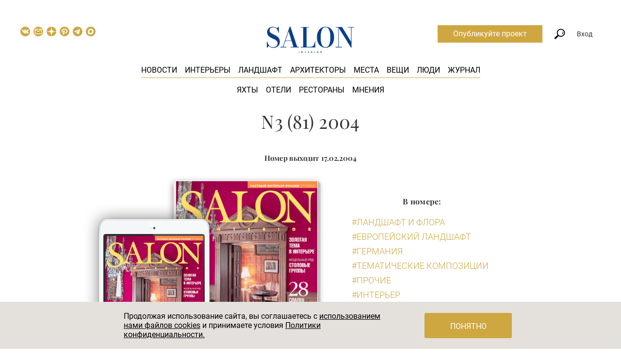

--- FILE ---
content_type: text/html; charset=UTF-8
request_url: https://salon.ru/magazine/n3-81-2004-96
body_size: 30369
content:
<!doctype html>
<html lang="ru-RU">
<head>
    <meta charset="UTF-8"/>
    <title>Журнал N3 (81) 2004</title>
    <link rel="preload" href="/fonts/playfair-display-v36-cyrillic_latin-regular.woff2" as="font" type="font/woff2" crossorigin="anonymous">
    <link rel="preload" href="/fonts/playfair-display-v36-cyrillic_latin-italic.woff2" as="font" type="font/woff2" crossorigin="anonymous">
    <link rel="preload" href="/fonts/playfair-display-v36-cyrillic_latin-700.woff2" as="font" type="font/woff2" crossorigin="anonymous">
    <link rel="preload" href="/fonts/playfair-display-v36-cyrillic_latin-700italic.woff2" as="font" type="font/woff2" crossorigin="anonymous">
    <link rel="preload" href="/fonts/playfair-display-v36-cyrillic_latin-900.woff2" as="font" type="font/woff2" crossorigin="anonymous">
    <link rel="preload" href="/fonts/playfair-display-v36-cyrillic_latin-900italic.woff2" as="font" type="font/woff2" crossorigin="anonymous">
    <link rel="preload" href="/fonts/roboto-v18-latin-ext_cyrillic_latin-300.woff2" as="font" type="font/woff2" crossorigin="anonymous">
    <link rel="preload" href="/fonts/roboto-v18-latin-ext_cyrillic_latin-regular.woff2" as="font" type="font/woff2" crossorigin="anonymous">
    <link rel="preload" href="/fonts/roboto-v20-latin_cyrillic-500.woff2" as="font" type="font/woff2" crossorigin="anonymous">
    <link rel="preload" href="/fonts/roboto-v18-latin-ext_cyrillic_latin-700.woff2" as="font" type="font/woff2" crossorigin="anonymous">
    <link rel="preload" href="/fonts/roboto-condensed-v16-latin-ext_cyrillic_latin-300.woff2" as="font" type="font/woff2" crossorigin="anonymous">
    <link rel="preload" href="/fonts/roboto-condensed-v16-latin-ext_cyrillic_latin-regular.woff2" as="font" type="font/woff2" crossorigin="anonymous">
    <link rel="preload" href="/fonts/roboto-condensed-v16-latin-ext_cyrillic_latin-700.woff2" as="font" type="font/woff2" crossorigin="anonymous">
    <link rel="shortcut icon" href="/favicon.ico">
    <link href="/favicon-16x16.png" rel="apple-touch-icon" sizes="16x16">
    <link href="/favicon-24x24.png" rel="apple-touch-icon" sizes="24x24">
    <link href="/favicon-32x32.png" rel="apple-touch-icon" sizes="32x32">
    <link href="/favicon-48x48.png" rel="apple-touch-icon" sizes="48x48">
    <link href="/favicon-64x64.png" rel="apple-touch-icon" sizes="64x64">
    <link href="/favicon-96x96.png" rel="apple-touch-icon" sizes="96x96">
    <link href="/favicon-144x144.png" rel="apple-touch-icon" sizes="144x144">
    <meta name="viewport" content="width=device-width, initial-scale=1.0">
    <meta name="yandex-verification" content="8613d3c6271aa263">
    <meta name="pmail-verification" content="dee72a19a2d42f98a849bbf60e5df934">
    <meta name="p:domain_verify" content="5c9152d4666518d44fff5631fa1f7f84"/>
    <meta name="description" content="Читайте выпуск журнала N3 (81) 2004 онлайн или покупайте подписку, чтобы не пропустить самые свежие тренды в дизайне и оформлении интерьера.">
<meta property="og:title" content="Журнал N3 (81) 2004">
<meta property="og:description" content="Читайте выпуск журнала N3 (81) 2004 онлайн или покупайте подписку, чтобы не пропустить самые свежие тренды в дизайне и оформлении интерьера.">
<meta property="og:image" content="https://salon.ru/magazine/I2_96.jpg">
<meta name="twitter:card" content="summary_large_image">
<meta name="twitter:title" content="Журнал N3 (81) 2004">
<meta name="twitter:description" content="Читайте выпуск журнала N3 (81) 2004 онлайн или покупайте подписку, чтобы не пропустить самые свежие тренды в дизайне и оформлении интерьера.">
<meta name="twitter:image" content="https://salon.ru/magazine/I2_96.jpg">
<meta name="twitter:site" content="@salonru">
<link href="https://salon.ru/magazine/n3-81-2004-96" rel="canonical">
<link href="/assets/9be7696/css/bootstrap.css" rel="stylesheet">
<link href="/css/style.css?v18" rel="stylesheet" media="all">    <meta name="csrf-param" content="_csrf">
<meta name="csrf-token" content="e4D3lROhgCUwunrf2Zi0uWJGVaADs6QoFpdgakSAxzAD1I_mXcD4YkLCK7SUwP70FiMR2kvL4BAnojQ8NMSleQ==">
        <script>
        dataLayer = [{"dimension5":"NonAutorized"}];
    </script>

    <script>
        window.dataLayer = window.dataLayer || [];
    </script>

            <!--  Header bidding  -->
        <script async src="https://yastatic.net/pcode/adfox/header-bidding.js"></script>
    <script>
        var adfoxBiddersMap  = {
            'criteo': '807449',
            'betweenDigital': '806934',
            'myTarget': '807448',
            'buzzoola': '1053026',
            'rtbhouse': '1127255',
            'adriver': '1365592',
            'getintent': '1029639'
        };
        var adUnits = [
            {
                code: 'adfox_156639506619012827',
                codeType: 'inpage' ,
                bids: [
                    {
                        bidder: 'buzzoola',
                        params: {
                            placementId:  '417699'
                        }
                    },
                    {
                        bidder: 'betweenDigital',
                        params: {
                            placementId:  '3325446'
                        }
                    }
                ]
            },
            {
                code: 'adfox_153366080987863118',
                sizes: [[970,250],[728,90],[970,90]],
                bids: [
                    {
                        bidder: 'criteo',
                        params: {
                            placementId:  '1460203'
                        }
                    },
                    {
                        bidder: 'betweenDigital',
                        params: {
                            placementId:  '3439489'
                        }
                    },
                    {
                        bidder: 'rtbhouse',
                        params: {
                            placementId:  'hFxquSlFb9ZZI52k8NJz'
                        }
                    },
                    {
                        bidder: 'adriver',
                        params: {
                            placementId:  '73:salon_970x250'
                        }
                    },
                    {
                        bidder: 'getintent',
                        params: {
                            placementId: '127_Salon.ru_desktop_970x250'
                        }
                    }
                ]
            },
            {
                code: 'adfox_153366110034897159',
                sizes: [[300,600],[300,250],[300,300],[240,400]],
                bids: [
                    {
                        bidder: 'criteo',
                        params: {
                            placementId:  '1460202'
                        }
                    },
                    {
                        bidder: 'betweenDigital',
                        params: {
                            placementId:  '3439487'
                        }
                    },
                    {
                        bidder: 'rtbhouse',
                        params: {
                            placementId:  'w8Pl09tVwWQ4IL2SEAMb'
                        }
                    },
                    {
                        bidder: 'adriver',
                        params: {
                            placementId:  '73:salon_300x600'
                        }
                    },
                    {
                        bidder: 'getintent',
                        params: {
                            placementId: '127_Salon.ru_desktop_300x600'
                        }
                    }
                ]
            },
            {
                code: 'adfox_15338064353507171',
                sizes: [[300,250],[300,300]],
                bids: [

                    {
                        bidder: 'betweenDigital',
                        params: {
                            placementId:  '3925857'
                        }
                    },
                    {
                        bidder: 'adriver',
                        params: {
                            placementId:  '73:salon_300x250_1'
                        }
                    },
                    {
                        bidder: 'myTarget',
                        params: {
                            placementId:  '801501'
                        }
                    },
                    {
                        bidder: 'criteo',
                        params: {
                            placementId:  '1524899'
                        }
                    },
                    {
                        bidder: 'getintent',
                        params: {
                            placementId: '127_Salon.ru_desktop_300x250_1'
                        }
                    },
                    {
                        bidder: 'rtbhouse',
                        params: {
                            placementId:  'OVaj3br5dilRVKi7Qcna'
                        }
                    }

                ]
            },
            {
                code: 'adfox_153380756292333147',
                sizes: [[728,90],[300,300],[300,250],[336,280],[650,90]],
                bids: [

                    {
                        bidder: 'betweenDigital',
                        params: {
                            placementId:  '3925883'
                        }
                    },
                    {
                        bidder: 'adriver',
                        params: {
                            placementId:  '73:salon_728x90'
                        }
                    },
                    {
                        bidder: 'myTarget',
                        params: {
                            placementId:  '801505'
                        }
                    },
                    {
                        bidder: 'criteo',
                        params: {
                            placementId:  '1524901'
                        }
                    },
                    {
                        bidder: 'getintent',
                        params: {
                            placementId: '127_Salon.ru_desktop_728x90'
                        }
                    },
                    {
                        bidder: 'rtbhouse',
                        params: {
                            placementId:  'zO15Rc9UeBy3zJ6HTv95'
                        }
                    }

                ]
            },
            {
                code: 'adfox_15942063112853902',
                sizes: [[300,250],[336,280],[650,90],[728,90]],
                bids: [

                    {
                        bidder: 'betweenDigital',
                        params: {
                            placementId:  '3925893'
                        }
                    },
                    {
                        bidder: 'adriver',
                        params: {
                            placementId:  '73:salon_300x250_2'
                        }
                    },
                    {
                        bidder: 'myTarget',
                        params: {
                            placementId:  '801507'
                        }
                    },
                    {
                        bidder: 'criteo',
                        params: {
                            placementId:  '1524899'
                        }
                    },
                    {
                        bidder: 'rtbhouse',
                        params: {
                            placementId:  'KcYzpf2drUclMmBoRvU2'
                        }
                    }
                ]
            },
            {
                code: 'adfox_155506146456756413',
                sizes: [[970,250], [970,90], [1200,250],[1300,250],[728,90]],
                bids: [
                    {
                        bidder: 'criteo',
                        params: {
                            placementId:  '1460204'
                        }
                    },
                    {
                        bidder: 'betweenDigital',
                        params: {
                            placementId:  '3439490'
                        }
                    },
                    {
                        bidder: 'rtbhouse',
                        params: {
                            placementId:  '8zhlb9YX5EaUGo1WAhsX'
                        }
                    },
                    {
                        bidder: 'myTarget',
                        params: {
                            placementId:  '624899'
                        }
                    },
                    {
                        bidder: 'adriver',
                        params: {
                            placementId:  '73:salon_970x250_2'
                        }
                    },
                    {
                        bidder: 'getintent',
                        params: {
                            placementId: '127_Salon.ru_desktop_970x250_2'
                        }
                    }
                ]
            }
        ];
        var userTimeout = 900;
        window.YaHeaderBiddingSettings = {
            biddersMap: adfoxBiddersMap,
            adUnits: adUnits,
            timeout: userTimeout
        };
    </script>
        <!--  End Header bidding  -->
    
    <!--  Adfox  -->
    <script>window.yaContextCb = window.yaContextCb || []</script>
    <script src="https://yandex.ru/ads/system/context.js" async></script>
    <!--  End Adfox  -->

    <!-- Additional script tag to enable API, added before the main CDN code -->
    <script>
        window.ioObject='io';
        (function(i){window[i]=window[i]||function(){(window[i].a=window[i].a||[]).push(arguments)}})(window.ioObject);
    </script>
    <!-- Additional script tag to enable API, added before the main CDN code -->

    <!--  Start OnTheIo  -->
    <script async src="https://cdn.onthe.io/io.js/nvPTnHP7pH4d"></script>
    <!--  End OnTheIo  -->
</head>
<body>

<!-- Rating@Mail.ru counter -->
<script type="text/javascript">
    var _tmr = window._tmr || (window._tmr = []);
    _tmr.push({id: "3080988", type: "pageView", start: (new Date()).getTime()});
    (function (d, w, id) {
    if (d.getElementById(id)) return;
    var ts = d.createElement("script"); ts.type = "text/javascript"; ts.async = true; ts.id = id;
    ts.src = "https://top-fwz1.mail.ru/js/code.js";
    var f = function () {var s = d.getElementsByTagName("script")[0]; s.parentNode.insertBefore(ts, s);};
    if (w.opera == "[object Opera]") { d.addEventListener("DOMContentLoaded", f, false); } else { f(); }
    })(document, window, "topmailru-code");
</script>
<noscript><div><img src="https://top-fwz1.mail.ru/counter?id=3080988;js=na" style="border:0;position:absolute;left:-9999px;" alt="Top.Mail.Ru" /></div></noscript>
<!-- //Rating@Mail.ru counter -->

    <div class="banner-before-header">
        <div id="adfox_153366080987863118" class="banner-wrapper"></div>
    </div>

<div class="base-wrapper">
<header class="header js-site-search-form js-header-scroll show">
    <div class="site-search-form js-site-search-form-content">
        <form action="/search"><input type="text" name="query" class="query" placeholder="Что вы ищете?" autocomplete="off"><button class="submit" type="submit">Найти</button></form>
        <div class="site-search-form__triangle"></div>
    </div>
    <div class="header__main">
                    <a href="/" class="header__logo-mobile">
                <img src="/img/Salon_logo_rgb_wB.png" alt=""/>
            </a>
                <div class="header__left">
            <i class="icon icon-search_mobile search js-site-search-form-trigger"></i>
            <div class="social-links">
    <a class="social-links__link social-links__link--vk" href="//vk.com/saloninterior" target="_blank">
        <svg xmlns="http://www.w3.org/2000/svg" width="20" height="20" viewBox="0 0 97.75 97.75"><path d="M48.875 0C21.883 0 0 21.882 0 48.875S21.883 97.75 48.875 97.75 97.75 75.868 97.75 48.875 75.867 0 48.875 0zm24.792 54.161c2.278 2.225 4.688 4.319 6.733 6.774.906 1.086 1.76 2.209 2.41 3.472.928 1.801.09 3.776-1.522 3.883l-10.013-.002c-2.586.214-4.644-.829-6.379-2.597-1.385-1.409-2.67-2.914-4.004-4.371-.545-.598-1.119-1.161-1.803-1.604-1.365-.888-2.551-.616-3.333.81-.797 1.451-.979 3.059-1.055 4.674-.109 2.361-.821 2.978-3.19 3.089-5.062.237-9.865-.531-14.329-3.083-3.938-2.251-6.986-5.428-9.642-9.025-5.172-7.012-9.133-14.708-12.692-22.625-.801-1.783-.215-2.737 1.752-2.774 3.268-.063 6.536-.055 9.804-.003 1.33.021 2.21.782 2.721 2.037 1.766 4.345 3.931 8.479 6.644 12.313.723 1.021 1.461 2.039 2.512 2.76 1.16.796 2.044.533 2.591-.762.35-.823.501-1.703.577-2.585.26-3.021.291-6.041-.159-9.05-.28-1.883-1.339-3.099-3.216-3.455-.956-.181-.816-.535-.351-1.081.807-.944 1.563-1.528 3.074-1.528l11.313-.002c1.783.35 2.183 1.15 2.425 2.946l.01 12.572c-.021.695.349 2.755 1.597 3.21 1 .33 1.66-.472 2.258-1.105 2.713-2.879 4.646-6.277 6.377-9.794.764-1.551 1.423-3.156 2.063-4.764.476-1.189 1.216-1.774 2.558-1.754l10.894.013c.321 0 .647.003.965.058 1.836.314 2.339 1.104 1.771 2.895-.894 2.814-2.631 5.158-4.329 7.508-1.82 2.516-3.761 4.944-5.563 7.471-1.656 2.31-1.525 3.473.531 5.479z"/></svg>
    </a>
            <a class="social-links__link social-links__link--subscribe" href="/subscribe" data-gtm="header_subscribe_button">
            <svg xmlns="http://www.w3.org/2000/svg" width="20" height="20" viewBox="0 0 97.8 97.8"><path d="M49 53.8c-.6 0-1.3-.2-1.8-.6L19 31.4v33.8c0 1.8 1.4 3.2 3.2 3.2h53.5c1.8 0 3.2-1.4 3.2-3.2V31.4L50.8 53.2c-.5.4-1.2.6-1.8.6z"/><path d="M74.3 27.6H23.7L49 47.2z"/><path d="M48.9 0C21.9 0 0 21.9 0 48.9s21.9 48.9 48.9 48.9 48.9-21.9 48.9-48.9S75.9 0 48.9 0zm26.8 74.2H22.3c-5 0-9-4.1-9-9V30.8c0-5 4.1-9 9-9h53.5c5 0 9 4.1 9 9v34.3c0 5.1-4.1 9.1-9.1 9.1z"/></svg>
        </a>
        <a class="social-links__link social-links__link--zen" href="https://zen.yandex.ru/salon.ru">
                    <svg xmlns="http://www.w3.org/2000/svg" width="20" height="20" viewBox="0 0 56 56" fill="none">
                <path d="M0 28C0 12.536 12.536 0 28 0C43.464 0 56 12.536 56 28C56 43.464 43.464 56 28 56C12.536 56 0 43.464 0 28Z" fill="#cea740"/>
                <path fill-rule="evenodd" clip-rule="evenodd" d="M27.4334 0C27.3011 11.5194 26.5478 17.9662 22.257 22.257C17.9662 26.5478 11.5194 27.3011 0 27.4334V29.1051C11.5194 29.2373 17.9662 29.9906 22.257 34.2814C26.4805 38.5049 27.2766 44.8173 27.4267 56H29.1118C29.2618 44.8173 30.0579 38.5049 34.2814 34.2814C38.5049 30.0579 44.8173 29.2618 56 29.1118V27.4266C44.8173 27.2766 38.5049 26.4805 34.2814 22.257C29.9906 17.9662 29.2373 11.5194 29.1051 0H27.4334Z" fill="#ffffff"/>
            </svg>
            </a>
    <a class="social-links__link social-links__link--pinterest" href="https://www.pinterest.ru/salon_interior/_created/" target="_blank">
                    <svg width="20" height="20" viewBox="0 0 20 20" fill="none" xmlns="http://www.w3.org/2000/svg">
                <circle cx="10" cy="10" r="10" fill="#CEA740"/>
                <path fill-rule="evenodd" clip-rule="evenodd" d="M9.43599 4.01707C8.18456 4.12842 7.05365 4.49814 6.18824 5.0788C5.85374 5.30327 5.34364 5.76409 5.1042 6.05815C4.41447 6.90522 4.06504 7.81733 4.00498 8.92735C3.92935 10.3249 4.72451 11.8578 5.78937 12.3674C5.99208 12.4644 6.11232 12.4699 6.17051 12.3849C6.22659 12.303 6.47639 11.3879 6.47541 11.2679C6.47486 11.199 6.43932 11.1295 6.34316 11.0094C6.08264 10.684 5.8572 10.1545 5.76616 9.65436C5.70947 9.34292 5.72475 8.77039 5.79827 8.44989C6.02902 7.44389 6.66995 6.59531 7.60302 6.06045C8.26775 5.6794 9.05506 5.48967 9.9702 5.48997C11.1868 5.4904 12.1229 5.83045 12.874 6.54483C13.3627 7.00968 13.6178 7.4463 13.7809 8.09756C13.9333 8.7056 13.9046 9.56104 13.7066 10.3171C13.4149 11.4313 12.7682 12.262 11.9144 12.6194C11.5989 12.7515 11.3167 12.8073 10.952 12.8098C10.4779 12.8129 10.2132 12.7216 9.9013 12.4474C9.72715 12.2943 9.64306 12.1709 9.567 11.9568C9.44578 11.6157 9.48626 11.3915 9.884 10.2018C10.3633 8.76823 10.4184 8.3379 10.1839 7.86033C9.99532 7.4763 9.6305 7.2728 9.1306 7.2728C8.38527 7.2728 7.76308 7.81221 7.52278 8.66675C7.45922 8.89275 7.44908 8.98561 7.44923 9.33956C7.44946 9.78978 7.50418 10.096 7.6418 10.4171L7.71509 10.5881L7.14089 12.7873C6.78124 14.1648 6.55517 15.0844 6.53588 15.2484C6.4679 15.8262 6.51367 16.9066 6.63807 17.6613C6.68424 17.9415 6.72568 18.0237 6.80604 17.9944C6.91589 17.9545 7.63326 16.8487 7.96337 16.2105C8.26694 15.6236 8.30956 15.5056 8.67369 14.2437C8.95321 13.275 8.97542 13.2117 9.01448 13.2719C9.10368 13.4091 9.44976 13.6976 9.66229 13.8119C10.1151 14.0555 10.6039 14.1712 11.1783 14.1709C12.0894 14.1705 12.9563 13.9071 13.753 13.3886C14.0731 13.1802 14.6724 12.6103 14.9091 12.2891C15.5814 11.3769 15.9286 10.3669 15.9938 9.13419C16.061 7.86318 15.5791 6.63188 14.653 5.70852C13.7466 4.80482 12.5655 4.24592 11.158 4.05468C10.7797 4.00327 9.82518 3.98244 9.43599 4.01707Z" fill="white"/>
            </svg>
            </a>
    <a class="social-links__link social-links__link--telegram" href="https://t.me/salon_magazine" target="_blank">
                <svg width="23" height="23" viewBox="0 0 23 23" fill="none" xmlns="http://www.w3.org/2000/svg">
            <circle cx="11.5" cy="11.5" r="11.5" fill="#cea740"/>
            <path d="M8.49349 13.9088L8.2619 17.2592C8.59324 17.2592 8.73674 17.1128 8.90883 16.937L10.4623 15.41L13.6812 17.8346C14.2715 18.173 14.6875 17.9948 14.8467 17.276L16.9596 7.09284L16.9602 7.09224C17.1474 6.19464 16.6446 5.84364 16.0694 6.06384L3.64995 10.9544C2.80235 11.2928 2.81518 11.7788 3.50587 11.999L6.68103 13.0148L14.0563 8.26823C14.4034 8.03183 14.719 8.16263 14.4594 8.39903L8.49349 13.9088Z" fill="white"/>
        </svg>
            </a>
    <a class="social-links__link social-links__link--max" href="https://max.ru/salon_magazine" target="_blank">
                    <svg width="20" height="20" viewBox="0 0 48 48" fill="none" xmlns="http://www.w3.org/2000/svg">
                <path d="M48 24C48 37.2548 37.2548 48 24 48C10.7452 48 0 37.2548 0 24C0 10.7452 10.7452 0 24 0C37.2548 0 48 10.7452 48 24Z" fill="#cea740"/>
                <path fill-rule="evenodd" clip-rule="evenodd" d="M24.3005 37.9202C21.5526 37.9202 20.2759 37.5173 18.0562 35.9057C16.6524 37.7186 12.2061 39.1355 12.0123 36.7115C12.0123 34.8917 11.6112 33.3541 11.1565 31.6756C10.6151 29.6074 10 27.3041 10 23.9669C10 15.9963 16.5117 10 24.2273 10C31.9428 10 37.9999 16.2917 37.9999 24.0405C38.0259 31.6697 31.8967 37.8797 24.3005 37.9202ZM24.4145 16.8893C20.6573 16.6946 17.7287 19.3066 17.0803 23.4025C16.5454 26.7934 17.4946 30.9231 18.3039 31.138C18.6915 31.2318 19.6678 30.4397 20.2763 29.8285C21.2822 30.5265 22.4538 30.9456 23.6726 31.0438C27.5658 31.2318 30.8925 28.2552 31.1541 24.3492C31.3061 20.4351 28.3087 17.1196 24.4148 16.8959L24.4145 16.8893Z" fill="white"/>
            </svg>
            </a>
</div>
        </div>
                    <a href="/" class="header__logo">
                <img src="/img/Salon_logo_rgb_wB.png" alt="">
            </a>
                <ul class="main-menu">
            <li class="main-menu__item"><a href="/news">Новости</a></li>
            <li class="main-menu__item"><a href="/interiors">Интерьеры</a></li>
            <li class="main-menu__item"><a href="/landscape">Ландшафт</a></li>
            <li class="main-menu__item"><a href="/creators">Архитекторы</a></li>
            <li class="main-menu__item"><a href="/places">Места</a></li>
            <li class="main-menu__item"><a href="/gde-kupit">Вещи</a></li>
            <li class="main-menu__item"><a href="/people">Люди</a></li>
            <li class="main-menu__item"><a href="/magazines">Журнал</a></li>
        </ul>
        <ul class="main-submenu">
            <li class="main-menu__item"><a href="/interiors?category=yahty-365">Яхты</a></li>
            <li class="main-menu__item"><a href="/interiors?category=oteli-364">Отели</a></li>
            <li class="main-menu__item"><a href="/interiors?category=restorany-bary-kluby-i-kafe-367">Рестораны</a></li>
            <li class="main-menu__item"><a href="/mnenija">Мнения</a></li>
         </ul>
        <a href="https://t.me/salon_magazine" target="_blank" class="icon-telega" rel="nofollow noopener noreferrer">
                <span class="ui-icon">
                    <svg width="32" height="32" viewBox="0 0 32 32" fill="none" xmlns="http://www.w3.org/2000/svg">
                        <path fill-rule="evenodd" clip-rule="evenodd" d="M14.4796 0.0388521C9.47222 0.559498 5.08375 3.28434 2.41787 7.52817C-1.36292 13.5468 -0.649147 21.5376 4.13433 26.7438C6.79295 29.6373 10.0855 31.3582 14.0408 31.9216C14.7843 32.0275 17.2432 32.0257 18.0152 31.9188C21.9106 31.3793 25.2004 29.6622 27.8545 26.7834C30.0367 24.4165 31.4367 21.3848 31.9217 17.9764C32.0265 17.2397 32.0265 14.7679 31.9217 14.0312C31.5515 11.4289 30.7278 9.2166 29.3595 7.14898C28.7775 6.26964 28.1963 5.56018 27.3866 4.74076C24.8845 2.20873 21.7961 0.650427 18.2343 0.122767C17.4665 0.00898105 15.2443 -0.0406162 14.4796 0.0388521ZM23.1499 9.8377C23.516 10.1886 23.5204 10.4287 23.2046 12.7787C22.9236 14.8704 21.9496 20.7663 21.6063 22.4539C21.4804 23.0733 21.2384 23.6035 20.9768 23.8333C20.7864 24.0005 20.7218 24.0194 20.3445 24.0189C20.0363 24.0184 19.8404 23.9792 19.6102 23.872C19.2089 23.685 14.308 20.3814 13.9866 20.0811C13.6928 19.8068 13.5541 19.5092 13.6109 19.2753C13.693 18.9372 14.0652 18.5348 15.8241 16.882C17.9033 14.9282 18.9601 13.894 19.1079 13.6682C19.2457 13.4579 19.148 13.2484 18.9123 13.2484C18.7035 13.2484 18.8727 13.1414 14.8544 15.8157C11.1046 18.3114 11.0198 18.3577 10.2228 18.3399C9.61518 18.3265 7.19809 17.6689 6.53001 17.3353C5.84371 16.9927 5.92327 16.4776 6.72441 16.0765C7.4211 15.7277 15.662 12.1862 18.2512 11.1229C22.0185 9.57581 22.6923 9.39902 23.1499 9.8377Z" fill="#0088CC"/>
                    </svg>
                </span>
        </a>
        <div class="header__right js-header__right">
            <a href="https://profi.salon.ru/" target="_blank" class="link-btn">Опубликуйте проект</a>
            <i class="icon icon-search search js-site-search-form-trigger"></i>
                                            <div class="header__auth js-header__auth">Вход</div>
                <div class="sign-in-forms js-sign-in-forms">
    <ul id="w0" class="nav nav-tabs"><li class="active"><a href="#w0-tab0" data-toggle="tab">Вход</a></li>
<li><a href="#w0-tab1" data-toggle="tab">Регистрация</a></li></ul>
<div class="tab-content"><div id="w0-tab0" class="tab-pane active"><form id="login-form" action="/account/login" method="post" role="form">
<input type="hidden" name="_csrf" value="e4D3lROhgCUwunrf2Zi0uWJGVaADs6QoFpdgakSAxzAD1I_mXcD4YkLCK7SUwP70FiMR2kvL4BAnojQ8NMSleQ=="><div class="form-group field-loginform-username required">

<input type="text" id="loginform-username" class="form-control" name="LoginForm[username]" placeholder="Введите логин" aria-required="true">

<p class="help-block help-block-error"></p>
</div><div class="form-group field-loginform-password required">

<input type="password" id="loginform-password" class="form-control" name="LoginForm[password]" placeholder="Введите пароль" aria-required="true">

<p class="help-block help-block-error"></p>
</div><button type="submit" class="btn btn-flat btn-block" name="login-button">Войти</button><p class="recovery-link"><a href="/account/recover">Забыли пароль?</a></p></form></div>
<div id="w0-tab1" class="tab-pane"><form id="registration-form" class="js-legal-block" action="/account/registration" method="post">
<input type="hidden" name="_csrf" value="e4D3lROhgCUwunrf2Zi0uWJGVaADs6QoFpdgakSAxzAD1I_mXcD4YkLCK7SUwP70FiMR2kvL4BAnojQ8NMSleQ=="><div class="form-group field-registrationform-username required">

<input type="text" id="registrationform-username" class="form-control" name="RegistrationForm[username]" placeholder="Введите логин" aria-required="true">

<p class="help-block help-block-error"></p>
</div><div class="form-group field-registrationform-email required">

<input type="text" id="registrationform-email" class="form-control" name="RegistrationForm[email]" placeholder="Введите e-mail" aria-required="true">

<p class="help-block help-block-error"></p>
</div><div class="form-group field-registrationform-password required">

<input type="password" id="registrationform-password" class="form-control" name="RegistrationForm[password]" placeholder="Введите пароль" aria-required="true">

<p class="help-block help-block-error"></p>
</div><div class="form-group field-registrationform-passwordrepeat required">

<input type="password" id="registrationform-passwordrepeat" class="form-control" name="RegistrationForm[passwordRepeat]" placeholder="Повторите пароль" aria-required="true">

<p class="help-block help-block-error"></p>
</div><div class="check-legal-block"><div class="form-group"><p><span class="pure-css-checkbox js-legal-check"><input type="checkbox" name="link_user_agreement"></span>Принимаю условия <a href="/terms">Пользовательского соглашения</a></p><p><span class="pure-css-checkbox js-legal-check"><input type="checkbox" name="link_legal_agreement"></span>Принимаю условия <a href="/privacy">Политики конфиденциальности</a></p><p><span class="pure-css-checkbox js-legal-check"><input type="checkbox" name="link_subscribe"></span>Принимаю <a href="/page/pravila-rassylok">Правила рассылок</a></p></div><button type="submit" class="btn btn-flat btn-block js-legal-btn" name="registration-button">Зарегистрироваться</button></div></form></div></div></div>
                            
            <i class="icon icon-menu_mobile js-icon-menu_mobile"></i>
        </div>

        <div class="mobile-menu-wrapper js-mobile-menu-wrapper">
            <a class="mobile-menu-close js-mobile-menu-close icon icon-close_white" href="#">&nbsp;</a>
            <ul class="mobile-menu">
                <li class="mobile-menu__item"><a href="/news">Новости</a></li>
                <li class="mobile-menu__item"><a href="/interiors">Интерьеры</a></li>
                <li class="mobile-menu__item"><a href="/interiors?category=yahty-365">Яхты</a></li>
                <li class="mobile-menu__item"><a href="/interiors?category=oteli-364">Отели</a></li>
                <li class="mobile-menu__item"><a href="/interiors?category=restorany-bary-kluby-i-kafe-367">Рестораны</a></li>
                <li class="mobile-menu__item"><a href="/landscape">Ландшафт</a></li>
                <li class="mobile-menu__item"><a href="/creators">Архитекторы</a></li>
                <li class="mobile-menu__item"><a href="/gde-kupit">Вещи</a></li>
                <li class="mobile-menu__item"><a href="/people">Люди</a></li>
                <li class="mobile-menu__item"><a href="/magazines">Журнал</a></li>
                <li class="mobile-menu__item"><a href="/account">Войти</a></li>
            </ul>
            <div class="footer">
                <div class="social-links">
    <a class="social-links__link social-links__link--vk" href="//vk.com/saloninterior" target="_blank">
        <svg xmlns="http://www.w3.org/2000/svg" width="20" height="20" viewBox="0 0 97.75 97.75"><path d="M48.875 0C21.883 0 0 21.882 0 48.875S21.883 97.75 48.875 97.75 97.75 75.868 97.75 48.875 75.867 0 48.875 0zm24.792 54.161c2.278 2.225 4.688 4.319 6.733 6.774.906 1.086 1.76 2.209 2.41 3.472.928 1.801.09 3.776-1.522 3.883l-10.013-.002c-2.586.214-4.644-.829-6.379-2.597-1.385-1.409-2.67-2.914-4.004-4.371-.545-.598-1.119-1.161-1.803-1.604-1.365-.888-2.551-.616-3.333.81-.797 1.451-.979 3.059-1.055 4.674-.109 2.361-.821 2.978-3.19 3.089-5.062.237-9.865-.531-14.329-3.083-3.938-2.251-6.986-5.428-9.642-9.025-5.172-7.012-9.133-14.708-12.692-22.625-.801-1.783-.215-2.737 1.752-2.774 3.268-.063 6.536-.055 9.804-.003 1.33.021 2.21.782 2.721 2.037 1.766 4.345 3.931 8.479 6.644 12.313.723 1.021 1.461 2.039 2.512 2.76 1.16.796 2.044.533 2.591-.762.35-.823.501-1.703.577-2.585.26-3.021.291-6.041-.159-9.05-.28-1.883-1.339-3.099-3.216-3.455-.956-.181-.816-.535-.351-1.081.807-.944 1.563-1.528 3.074-1.528l11.313-.002c1.783.35 2.183 1.15 2.425 2.946l.01 12.572c-.021.695.349 2.755 1.597 3.21 1 .33 1.66-.472 2.258-1.105 2.713-2.879 4.646-6.277 6.377-9.794.764-1.551 1.423-3.156 2.063-4.764.476-1.189 1.216-1.774 2.558-1.754l10.894.013c.321 0 .647.003.965.058 1.836.314 2.339 1.104 1.771 2.895-.894 2.814-2.631 5.158-4.329 7.508-1.82 2.516-3.761 4.944-5.563 7.471-1.656 2.31-1.525 3.473.531 5.479z"/></svg>
    </a>
            <a class="social-links__link social-links__link--subscribe" href="/subscribe" data-gtm="header_subscribe_button">
            <svg xmlns="http://www.w3.org/2000/svg" width="20" height="20" viewBox="0 0 97.8 97.8"><path d="M49 53.8c-.6 0-1.3-.2-1.8-.6L19 31.4v33.8c0 1.8 1.4 3.2 3.2 3.2h53.5c1.8 0 3.2-1.4 3.2-3.2V31.4L50.8 53.2c-.5.4-1.2.6-1.8.6z"/><path d="M74.3 27.6H23.7L49 47.2z"/><path d="M48.9 0C21.9 0 0 21.9 0 48.9s21.9 48.9 48.9 48.9 48.9-21.9 48.9-48.9S75.9 0 48.9 0zm26.8 74.2H22.3c-5 0-9-4.1-9-9V30.8c0-5 4.1-9 9-9h53.5c5 0 9 4.1 9 9v34.3c0 5.1-4.1 9.1-9.1 9.1z"/></svg>
        </a>
        <a class="social-links__link social-links__link--zen" href="https://zen.yandex.ru/salon.ru">
                    <svg xmlns="http://www.w3.org/2000/svg" width="20" height="20" viewBox="0 0 56 56" fill="none">
                <path d="M0 28C0 12.536 12.536 0 28 0C43.464 0 56 12.536 56 28C56 43.464 43.464 56 28 56C12.536 56 0 43.464 0 28Z" fill="#cea740"/>
                <path fill-rule="evenodd" clip-rule="evenodd" d="M27.4334 0C27.3011 11.5194 26.5478 17.9662 22.257 22.257C17.9662 26.5478 11.5194 27.3011 0 27.4334V29.1051C11.5194 29.2373 17.9662 29.9906 22.257 34.2814C26.4805 38.5049 27.2766 44.8173 27.4267 56H29.1118C29.2618 44.8173 30.0579 38.5049 34.2814 34.2814C38.5049 30.0579 44.8173 29.2618 56 29.1118V27.4266C44.8173 27.2766 38.5049 26.4805 34.2814 22.257C29.9906 17.9662 29.2373 11.5194 29.1051 0H27.4334Z" fill="#ffffff"/>
            </svg>
            </a>
    <a class="social-links__link social-links__link--pinterest" href="https://www.pinterest.ru/salon_interior/_created/" target="_blank">
                    <svg width="20" height="20" viewBox="0 0 20 20" fill="none" xmlns="http://www.w3.org/2000/svg">
                <circle cx="10" cy="10" r="10" fill="#CEA740"/>
                <path fill-rule="evenodd" clip-rule="evenodd" d="M9.43599 4.01707C8.18456 4.12842 7.05365 4.49814 6.18824 5.0788C5.85374 5.30327 5.34364 5.76409 5.1042 6.05815C4.41447 6.90522 4.06504 7.81733 4.00498 8.92735C3.92935 10.3249 4.72451 11.8578 5.78937 12.3674C5.99208 12.4644 6.11232 12.4699 6.17051 12.3849C6.22659 12.303 6.47639 11.3879 6.47541 11.2679C6.47486 11.199 6.43932 11.1295 6.34316 11.0094C6.08264 10.684 5.8572 10.1545 5.76616 9.65436C5.70947 9.34292 5.72475 8.77039 5.79827 8.44989C6.02902 7.44389 6.66995 6.59531 7.60302 6.06045C8.26775 5.6794 9.05506 5.48967 9.9702 5.48997C11.1868 5.4904 12.1229 5.83045 12.874 6.54483C13.3627 7.00968 13.6178 7.4463 13.7809 8.09756C13.9333 8.7056 13.9046 9.56104 13.7066 10.3171C13.4149 11.4313 12.7682 12.262 11.9144 12.6194C11.5989 12.7515 11.3167 12.8073 10.952 12.8098C10.4779 12.8129 10.2132 12.7216 9.9013 12.4474C9.72715 12.2943 9.64306 12.1709 9.567 11.9568C9.44578 11.6157 9.48626 11.3915 9.884 10.2018C10.3633 8.76823 10.4184 8.3379 10.1839 7.86033C9.99532 7.4763 9.6305 7.2728 9.1306 7.2728C8.38527 7.2728 7.76308 7.81221 7.52278 8.66675C7.45922 8.89275 7.44908 8.98561 7.44923 9.33956C7.44946 9.78978 7.50418 10.096 7.6418 10.4171L7.71509 10.5881L7.14089 12.7873C6.78124 14.1648 6.55517 15.0844 6.53588 15.2484C6.4679 15.8262 6.51367 16.9066 6.63807 17.6613C6.68424 17.9415 6.72568 18.0237 6.80604 17.9944C6.91589 17.9545 7.63326 16.8487 7.96337 16.2105C8.26694 15.6236 8.30956 15.5056 8.67369 14.2437C8.95321 13.275 8.97542 13.2117 9.01448 13.2719C9.10368 13.4091 9.44976 13.6976 9.66229 13.8119C10.1151 14.0555 10.6039 14.1712 11.1783 14.1709C12.0894 14.1705 12.9563 13.9071 13.753 13.3886C14.0731 13.1802 14.6724 12.6103 14.9091 12.2891C15.5814 11.3769 15.9286 10.3669 15.9938 9.13419C16.061 7.86318 15.5791 6.63188 14.653 5.70852C13.7466 4.80482 12.5655 4.24592 11.158 4.05468C10.7797 4.00327 9.82518 3.98244 9.43599 4.01707Z" fill="white"/>
            </svg>
            </a>
    <a class="social-links__link social-links__link--telegram" href="https://t.me/salon_magazine" target="_blank">
                <svg width="23" height="23" viewBox="0 0 23 23" fill="none" xmlns="http://www.w3.org/2000/svg">
            <circle cx="11.5" cy="11.5" r="11.5" fill="#cea740"/>
            <path d="M8.49349 13.9088L8.2619 17.2592C8.59324 17.2592 8.73674 17.1128 8.90883 16.937L10.4623 15.41L13.6812 17.8346C14.2715 18.173 14.6875 17.9948 14.8467 17.276L16.9596 7.09284L16.9602 7.09224C17.1474 6.19464 16.6446 5.84364 16.0694 6.06384L3.64995 10.9544C2.80235 11.2928 2.81518 11.7788 3.50587 11.999L6.68103 13.0148L14.0563 8.26823C14.4034 8.03183 14.719 8.16263 14.4594 8.39903L8.49349 13.9088Z" fill="white"/>
        </svg>
            </a>
    <a class="social-links__link social-links__link--max" href="https://max.ru/salon_magazine" target="_blank">
                    <svg width="20" height="20" viewBox="0 0 48 48" fill="none" xmlns="http://www.w3.org/2000/svg">
                <path d="M48 24C48 37.2548 37.2548 48 24 48C10.7452 48 0 37.2548 0 24C0 10.7452 10.7452 0 24 0C37.2548 0 48 10.7452 48 24Z" fill="#cea740"/>
                <path fill-rule="evenodd" clip-rule="evenodd" d="M24.3005 37.9202C21.5526 37.9202 20.2759 37.5173 18.0562 35.9057C16.6524 37.7186 12.2061 39.1355 12.0123 36.7115C12.0123 34.8917 11.6112 33.3541 11.1565 31.6756C10.6151 29.6074 10 27.3041 10 23.9669C10 15.9963 16.5117 10 24.2273 10C31.9428 10 37.9999 16.2917 37.9999 24.0405C38.0259 31.6697 31.8967 37.8797 24.3005 37.9202ZM24.4145 16.8893C20.6573 16.6946 17.7287 19.3066 17.0803 23.4025C16.5454 26.7934 17.4946 30.9231 18.3039 31.138C18.6915 31.2318 19.6678 30.4397 20.2763 29.8285C21.2822 30.5265 22.4538 30.9456 23.6726 31.0438C27.5658 31.2318 30.8925 28.2552 31.1541 24.3492C31.3061 20.4351 28.3087 17.1196 24.4148 16.8959L24.4145 16.8893Z" fill="white"/>
            </svg>
            </a>
</div>
            </div>
            <div class="link-btn__wrapper">
                <a href="https://profi.salon.ru/" target="_blank" class="link-btn">Опубликуйте проект</a>
            </div>
        </div>

    </div>
</header>
    <article class="magazine-page">
        <div class="magazine-page__top">
            <div class="top-strap-banner banner-bg">
                    <div id="adfox_153380756292333147" class="banner-bg"></div>
    <script>
        window.yaContextCb.push(()=>{
            Ya.adfoxCode.createScroll({
                ownerId: 243534,
                containerId: 'adfox_153380756292333147',
                params: {
                    pp: 'g',
                    ps: 'cxvd',
                    p2: 'gbkt'
                },
                onRender: function() {
                    document.getElementById('adfox_153380756292333147').className += ' active';
                }
            });
        });
    </script>
            </div>
            <h1>N3 (81) 2004</h1>

            <p class="magazine-page__lead">
                                                Номер выходит 17.02.2004            </p>
            <div class="magazine-page__pagination">
                                    <div class="pagination__arrow-left">
                        <a href="/magazine/n2-80-2004-95">
                            <i class="icon icon-page_prev"></i>
                            <i class="icon icon-page_prev_mobile"></i>
                        </a>
                                            </div>
                                        <div class="pagination__arrow-right">
                        <a href="/magazine/n4-82-2004-97">
                            <i class="icon icon-page_next"></i>
                            <i class="icon icon-page_next_mobile"></i>
                        </a>
                                            </div>
                            </div>


            <div class="magazine-main clearfix">

                <div class="col magazine-main__image-2">
                    <div class="magazine-collage-2">
                        <div class="magazine-collage-2__cover">
                            <img src="/storage/img/arc/cover/I2_96.jpg" alt="">                        </div>
                        <div class="magazine-collage-2__ipad">
                            <img src="/storage/img/arc/cover/I2_96.jpg" alt="">                        </div>
                    </div>
                </div>
                <div class="col magazine-main__text">
                    
                        <div class="h4">В номере:</div>
                                                    <p><a class="hashtag hashtag--in-text" href="#anchor">#Ландшафт и флора</a></p>
                                                    <p><a class="hashtag hashtag--in-text" href="#anchor">#Европейский ландшафт</a></p>
                                                    <p><a class="hashtag hashtag--in-text" href="#anchor">#Германия</a></p>
                                                    <p><a class="hashtag hashtag--in-text" href="#anchor">#Тематические композиции</a></p>
                                                    <p><a class="hashtag hashtag--in-text" href="#anchor">#Прочие</a></p>
                                                    <p><a class="hashtag hashtag--in-text" href="#anchor">#Интерьер</a></p>
                                                    <p><a class="hashtag hashtag--in-text" href="#anchor">#Франция</a></p>
                                                    <p><a class="hashtag hashtag--in-text" href="#anchor">#Отели</a></p>
                                                    <p><a class="hashtag hashtag--in-text" href="#anchor">#Индонезия</a></p>
                                                    <p><a class="hashtag hashtag--in-text" href="#anchor">#Казино</a></p>
                                                    <p><a class="hashtag hashtag--in-text" href="#anchor">#Эклектика</a></p>
                                                    <p><a class="hashtag hashtag--in-text" href="#anchor">#Москва</a></p>
                                                    <p><a class="hashtag hashtag--in-text" href="#anchor">#Рестораны, бары, клубы и кафе</a></p>
                                                    <p><a class="hashtag hashtag--in-text" href="#anchor">#Фьюжн</a></p>
                                                    <p><a class="hashtag hashtag--in-text" href="#anchor">#Санкт-Петербург</a></p>
                                                    <p><a class="hashtag hashtag--in-text" href="#anchor">#Дальневосточная (китайская, японская)</a></p>
                                                    <p><a class="hashtag hashtag--in-text" href="#anchor">#Екатеринбург</a></p>
                                                    <p><a class="hashtag hashtag--in-text" href="#anchor">#Магазины, салоны и шоу-румы</a></p>
                                                    <p><a class="hashtag hashtag--in-text" href="#anchor">#Минимализм</a></p>
                                                    <p><a class="hashtag hashtag--in-text" href="#anchor">#Винтаж</a></p>
                                                    <p><a class="hashtag hashtag--in-text" href="#anchor">#Прованс</a></p>
                                                    <p><a class="hashtag hashtag--in-text" href="#anchor">#Поп-арт</a></p>
                                                    <p><a class="hashtag hashtag--in-text" href="#anchor">#Конструктивистская</a></p>
                                                    <p><a class="hashtag hashtag--in-text" href="#anchor">#Украина</a></p>
                                                    <p><a class="hashtag hashtag--in-text" href="#anchor">#Хай-тек</a></p>
                                                    <p><a class="hashtag hashtag--in-text" href="#anchor">#Ар-деко</a></p>
                                                    <p><a class="hashtag hashtag--in-text" href="#anchor">#Функциональная</a></p>
                                                    <p><a class="hashtag hashtag--in-text" href="#anchor">#Азербайджан</a></p>
                                                    <p><a class="hashtag hashtag--in-text" href="#anchor">#Новости</a></p>
                                                    <p><a class="hashtag hashtag--in-text" href="#anchor">#Барокко/Рококо</a></p>
                                                    <p><a class="hashtag hashtag--in-text" href="#anchor">#Неоклассика</a></p>
                                                    <p><a class="hashtag hashtag--in-text" href="#anchor">#Прочие</a></p>
                                                    <p><a class="hashtag hashtag--in-text" href="#anchor">#Германия</a></p>
                                                    <p><a class="hashtag hashtag--in-text" href="#anchor">#Скандинавская</a></p>
                                                    <p><a class="hashtag hashtag--in-text" href="#anchor">#Латвия</a></p>
                                                    <p><a class="hashtag hashtag--in-text" href="#anchor">#Резиденции послов</a></p>
                                                    <p><a class="hashtag hashtag--in-text" href="#anchor">#Английский стиль (Викторианский)</a></p>
                        
                                                                <div class="magazine-main__btn-subscribe">
                            <a href="https://podpiska.burda.ru/magazine/salon-interior?utm_source=salon&utm_medium=blockpodpiska&utm_campaign=podpiska_deluxe" class="btn btn-success" target="_blank">Оформить
                                подписку</a>
                        </div>
                                                                            </div>
            </div>
        </div>

                    <div class="section">
                <div class="anonsy-title" id="anchor">Анонсы статей</div>
                <div class="col center js-main-page-center-col">
                        <div class="grid js-grid">
                    <div class="news-block js-grid-item">
                                    <a href="/article/vse-spyat-3216"  class="news-block__img">
                        <img src="/storage/img/arc/gurnal/96/3216_diz1_b.jpg" alt="">                    </a>
                                                    <div class="news-block__content">
                    <a href="/article/vse-spyat-3216"  class="news-block__header">
                        Все спят                    </a>
                    <p class="news-block__descr">28 интерьерных решений спальни</p>
                </div>
                <div class="news-block__tags">
                    <a class="hashtag" href="/interiors">#Интерьер</a> <a class="hashtag" href="/interiors?location=1163">#Прочие</a>                 </div>
            </div>
                    <div class="news-block js-grid-item">
                                    <a href="/article/morfej-otdyhaet-3217"  class="news-block__img">
                        <img src="/storage/img/arc/gurnal/96/3217_diz1_b.jpg" alt="">                    </a>
                                                    <div class="news-block__content">
                    <a href="/article/morfej-otdyhaet-3217"  class="news-block__header">
                        Морфей отдыхает                    </a>
                    <p class="news-block__descr">Разнообразие предлагаемых вариантов дизайна постельного белья позволяет спать с удовольствием в любом стилистическом контексте</p>
                </div>
                <div class="news-block__tags">
                    <a class="hashtag" href="/interiors">#Интерьер</a> <a class="hashtag" href="/interiors?location=1163">#Прочие</a>                 </div>
            </div>
                    <div class="news-block js-grid-item">
                                    <a href="/article/keln-2004-3219"  class="news-block__img">
                        <img src="/storage/img/arc/gurnal/96/3219_vst1_b.jpg" alt="">                    </a>
                                                    <div class="news-block__content">
                    <a href="/article/keln-2004-3219"  class="news-block__header">
                        Кельн-2004                    </a>
                    <p class="news-block__descr">C 19 по 25 января в Кельне прошла выставка IMM Cologne</p>
                </div>
                <div class="news-block__tags">
                    <a class="hashtag" href="/interiors">#Интерьер</a> <a class="hashtag" href="/interiors?location=27">#Германия</a>                 </div>
            </div>
                    <div class="news-block js-grid-item">
                                    <a href="/article/slonik-na-schaste-3180"  class="news-block__img">
                        <img src="/storage/img/arc/gurnal/96/3180_inn1_b.jpg" alt="">                    </a>
                                                    <div class="news-block__content">
                    <a href="/article/slonik-na-schaste-3180"  class="news-block__header">
                        Слоник на счастье                    </a>
                    <p class="news-block__descr">казино "Бархат" в московском Гостином Дворе
Анжела Моисеева, Валерий Лизунов</p>
                </div>
                <div class="news-block__tags">
                    <a class="hashtag" href="/interiors">#Интерьер</a> <a class="hashtag" href="/interiors?category=kazino-442">#Казино</a> <a class="hashtag" href="/interiors?stylistic=eklektika-529">#Эклектика</a> <a class="hashtag" href="/interiors?location=73">#Москва</a>                 </div>
            </div>
                    <div class="news-block js-grid-item">
                                    <a href="/article/vremya-priyatnogo-bezdelya-3182"  class="news-block__img">
                        <img src="/storage/img/arc/gurnal/96/3182_inn1_b.jpg" alt="">                    </a>
                                                    <div class="news-block__content">
                    <a href="/article/vremya-priyatnogo-bezdelya-3182"  class="news-block__header">
                        Время приятного безделья                    </a>
                    <p class="news-block__descr">арткафе "КЭF" в Екатеринбурге
Александра Кузьмина, Валерий Лоран</p>
                </div>
                <div class="news-block__tags">
                    <a class="hashtag" href="/interiors">#Интерьер</a> <a class="hashtag" href="/interiors?category=restorany-bary-kluby-i-kafe-367">#Рестораны, бары, клубы и кафе</a> <a class="hashtag" href="/interiors?stylistic=fyuzhn-530">#Фьюжн</a> <a class="hashtag" href="/interiors?stylistic=dalnevostochnaya-kitajskaya-yaponskaya-543">#Дальневосточная (китайская, японская)</a> <a class="hashtag" href="/interiors?location=71">#Екатеринбург</a>                 </div>
            </div>
                    <div class="news-block js-grid-item">
                                    <a href="/article/dom-na-dyunah-3220"  class="news-block__img">
                        <img src="/storage/img/arc/gurnal/96/3220_dom1_b.jpg" alt="">                    </a>
                                                    <div class="news-block__content">
                    <a href="/article/dom-na-dyunah-3220"  class="news-block__header">
                        Дом на дюнах                    </a>
                    <p class="news-block__descr">особняк (620 м2) на Рижском взморье
Вита Полковникова, Ина Куликовская, Маритэ Кола</p>
                </div>
                <div class="news-block__tags">
                    <a class="hashtag" href="/interiors">#Интерьер</a> <a class="hashtag" href="/interiors?stylistic=skandinavskaya-544">#Скандинавская</a> <a class="hashtag" href="/interiors?stylistic=haj-tek-547">#Хай-тек</a> <a class="hashtag" href="/interiors?location=34">#Латвия</a>                 </div>
            </div>
                    <div class="news-block js-grid-item">
                                    <a href="/article/popast-v-desyatku-3221"  class="news-block__img">
                        <img src="/storage/img/arc/gurnal/96/3221_dom1_b.jpg" alt="">                    </a>
                                                    <div class="news-block__content">
                    <a href="/article/popast-v-desyatku-3221"  class="news-block__header">
                        Попасть в десятку                    </a>
                    <p class="news-block__descr">частный дом общей площадью 650 м2 под Санкт-Петербургом
Алексей Устинов, Андрей Чесновицкий</p>
                </div>
                <div class="news-block__tags">
                    <a class="hashtag" href="/interiors">#Интерьер</a> <a class="hashtag" href="/interiors?stylistic=konstruktivistskaya-554">#Конструктивистская</a> <a class="hashtag" href="/interiors?location=74">#Санкт-Петербург</a>                 </div>
            </div>
                    <div class="news-block js-grid-item">
                                    <a href="/article/tainstvennyj-ostrov-3176"  class="news-block__img">
                        <img src="/storage/img/arc/gurnal/96/3176_lnd1_b.jpg" alt="">                    </a>
                                                    <div class="news-block__content">
                    <a href="/article/tainstvennyj-ostrov-3176"  class="news-block__header">
                        Таинственный остров                    </a>
                    <p class="news-block__descr">Частный парк Рольфа Вальтера Шварца (Германия)</p>
                </div>
                <div class="news-block__tags">
                    <a class="hashtag" href="/landscape">#Ландшафт и флора</a> <a class="hashtag" href="/landscape?category=evropejskij-landshaft-292">#Европейский ландшафт</a> <a class="hashtag" href="/landscape?location=27">#Германия</a>                 </div>
            </div>
                    <div class="news-block js-grid-item">
                                    <a href="/article/shantal-toma-3178"  class="news-block__img">
                        <img src="/storage/img/arc/gurnal/96/3178_zar1_b.jpg" alt="">                    </a>
                                                    <div class="news-block__content">
                    <a href="/article/shantal-toma-3178"  class="news-block__header">
                        Шанталь Тома                    </a>
                    <p class="news-block__descr">Дом дизайнера женского белья Шанталь Тома (Chantal Thomas) в Париже</p>
                </div>
                <div class="news-block__tags">
                    <a class="hashtag" href="/interiors">#Интерьер</a> <a class="hashtag" href="/interiors?location=40">#Франция</a>                 </div>
            </div>
                    <div class="news-block js-grid-item">
                                    <a href="/article/amankila-voyazh-na-bali-3179"  class="news-block__img">
                        <img src="/storage/img/arc/gurnal/96/3179_ote1_b.jpg" alt="">                    </a>
                                                    <div class="news-block__content">
                    <a href="/article/amankila-voyazh-na-bali-3179"  class="news-block__header">
                        Amankila: вояж на Бали                    </a>
                    <p class="news-block__descr">Бутик-отель Amankila, спланированный и построенный американским дизайнером Эдвардом Таттлом. Главный принцип отеля - стопроцентная уникальность, стильность и роскошь</p>
                </div>
                <div class="news-block__tags">
                    <a class="hashtag" href="/interiors">#Интерьер</a> <a class="hashtag" href="/interiors?category=oteli-364">#Отели</a> <a class="hashtag" href="/interiors?location=48">#Индонезия</a>                 </div>
            </div>
                    <div class="news-block js-grid-item">
                                    <a href="/article/chajnaya-ceremoniya-bez-sakury-3181"  class="news-block__img">
                        <img src="/storage/img/arc/gurnal/96/3181_inn1_b.jpg" alt="">                    </a>
                                                    <div class="news-block__content">
                    <a href="/article/chajnaya-ceremoniya-bez-sakury-3181"  class="news-block__header">
                        Чайная церемония без сакуры                    </a>
                    <p class="news-block__descr">ресторан японской кухни "Ки-до" (Санкт-Петербург)
Александр Романчук, Андрей Ююкин, Алексей Левчук</p>
                </div>
                <div class="news-block__tags">
                    <a class="hashtag" href="/interiors">#Интерьер</a> <a class="hashtag" href="/interiors?category=restorany-bary-kluby-i-kafe-367">#Рестораны, бары, клубы и кафе</a> <a class="hashtag" href="/interiors?stylistic=fyuzhn-530">#Фьюжн</a> <a class="hashtag" href="/interiors?location=74">#Санкт-Петербург</a>                 </div>
            </div>
                    <div class="news-block js-grid-item">
                                    <a href="/article/i-vyros-kaktus-3183"  class="news-block__img">
                        <img src="/storage/img/arc/gurnal/96/3183_inn1_b.jpg" alt="">                    </a>
                                                    <div class="news-block__content">
                    <a href="/article/i-vyros-kaktus-3183"  class="news-block__header">
                        ...и вырос кактус                    </a>
                    <p class="news-block__descr">московский салон "I&#149;M Бутик плитки"
Алена Агафонова</p>
                </div>
                <div class="news-block__tags">
                    <a class="hashtag" href="/interiors">#Интерьер</a> <a class="hashtag" href="/interiors?category=magaziny-salony-i-shou-rumy-369">#Магазины, салоны и шоу-румы</a> <a class="hashtag" href="/interiors?stylistic=minimalizm-546">#Минимализм</a> <a class="hashtag" href="/interiors?location=73">#Москва</a>                 </div>
            </div>
                    <div class="news-block js-grid-item">
                                    <a href="/article/zvuki-parizha-3184"  class="news-block__img">
                        <img src="/storage/img/arc/gurnal/96/3184_inn1_b.jpg" alt="">                    </a>
                                                    <div class="news-block__content">
                    <a href="/article/zvuki-parizha-3184"  class="news-block__header">
                        Звуки Парижа                    </a>
                    <p class="news-block__descr">кафе "л'Этранже" в Москве
Мария Михайлова, Максим Ширнин</p>
                </div>
                <div class="news-block__tags">
                    <a class="hashtag" href="/interiors">#Интерьер</a> <a class="hashtag" href="/interiors?category=restorany-bary-kluby-i-kafe-367">#Рестораны, бары, клубы и кафе</a> <a class="hashtag" href="/interiors?stylistic=vintazh-531">#Винтаж</a> <a class="hashtag" href="/interiors?stylistic=provans-539">#Прованс</a> <a class="hashtag" href="/interiors?location=73">#Москва</a>                 </div>
            </div>
                    <div class="news-block js-grid-item">
                                    <a href="/article/est-takaya-bukva-3185"  class="news-block__img">
                        <img src="/storage/img/arc/gurnal/96/3185_inn1_b.jpg" alt="">                    </a>
                                                    <div class="news-block__content">
                    <a href="/article/est-takaya-bukva-3185"  class="news-block__header">
                        Есть такая буква                    </a>
                    <p class="news-block__descr">клуб "Е" в Одессе
Юрий Беликов, Денис Беленко</p>
                </div>
                <div class="news-block__tags">
                    <a class="hashtag" href="/interiors">#Интерьер</a> <a class="hashtag" href="/interiors?category=restorany-bary-kluby-i-kafe-367">#Рестораны, бары, клубы и кафе</a> <a class="hashtag" href="/interiors?stylistic=pop-art-548">#Поп-арт</a> <a class="hashtag" href="/interiors?stylistic=konstruktivistskaya-554">#Конструктивистская</a> <a class="hashtag" href="/interiors?location=39">#Украина</a>                 </div>
            </div>
                    <div class="news-block js-grid-item">
                                    <a href="/article/nado-nado-umyvatsya-3186"  class="news-block__img">
                        <img src="/storage/img/arc/gurnal/96/3186_inn1_b.jpg" alt="">                    </a>
                                                    <div class="news-block__content">
                    <a href="/article/nado-nado-umyvatsya-3186"  class="news-block__header">
                        Надо, надо умываться                    </a>
                    <p class="news-block__descr">салон сантехники "Белая жемчужина" в Москве
Ольга Черкасова</p>
                </div>
                <div class="news-block__tags">
                    <a class="hashtag" href="/interiors">#Интерьер</a> <a class="hashtag" href="/interiors?category=magaziny-salony-i-shou-rumy-369">#Магазины, салоны и шоу-румы</a> <a class="hashtag" href="/interiors?stylistic=haj-tek-547">#Хай-тек</a> <a class="hashtag" href="/interiors?location=73">#Москва</a>                 </div>
            </div>
                    <div class="news-block js-grid-item">
                                    <a href="/article/nemnogo-solnca-3187"  class="news-block__img">
                        <img src="/storage/img/arc/gurnal/96/3187_inn1_b.jpg" alt="">                    </a>
                                                    <div class="news-block__content">
                    <a href="/article/nemnogo-solnca-3187"  class="news-block__header">
                        Немного солнца...                    </a>
                    <p class="news-block__descr">кафе "Санрайз" в Москве
Татьяна Смирнова, Анна Титова</p>
                </div>
                <div class="news-block__tags">
                    <a class="hashtag" href="/interiors">#Интерьер</a> <a class="hashtag" href="/interiors?category=restorany-bary-kluby-i-kafe-367">#Рестораны, бары, клубы и кафе</a> <a class="hashtag" href="/interiors?stylistic=ar-deko-527">#Ар-деко</a> <a class="hashtag" href="/interiors?location=73">#Москва</a>                 </div>
            </div>
                    <div class="news-block js-grid-item">
                                    <a href="/article/v-yarkih-kraskah-3188"  class="news-block__img">
                        <img src="/storage/img/arc/gurnal/96/3188_int1_b.jpg" alt="">                    </a>
                                                    <div class="news-block__content">
                    <a href="/article/v-yarkih-kraskah-3188"  class="news-block__header">
                        В ярких красках                    </a>
                    <p class="news-block__descr">квартира общей площадью 140 м2 (Киев)
Игорь Капран</p>
                </div>
                <div class="news-block__tags">
                    <a class="hashtag" href="/interiors">#Интерьер</a> <a class="hashtag" href="/interiors?stylistic=funkcionalnaya-549">#Функциональная</a> <a class="hashtag" href="/interiors?stylistic=konstruktivistskaya-554">#Конструктивистская</a> <a class="hashtag" href="/interiors?location=39">#Украина</a>                 </div>
            </div>
                    <div class="news-block js-grid-item">
                                    <a href="/article/kvartira-na-ostozhenke-3189"  class="news-block__img">
                        <img src="/storage/img/arc/gurnal/96/3189_int1_b.jpg" alt="">                    </a>
                                                    <div class="news-block__content">
                    <a href="/article/kvartira-na-ostozhenke-3189"  class="news-block__header">
                        Квартира на Остоженке                    </a>
                    <p class="news-block__descr">квартира общей площадью 180 м2 (Москва)
Нана Геташвили</p>
                </div>
                <div class="news-block__tags">
                    <a class="hashtag" href="/interiors">#Интерьер</a> <a class="hashtag" href="/interiors?stylistic=eklektika-529">#Эклектика</a> <a class="hashtag" href="/interiors?stylistic=vintazh-531">#Винтаж</a> <a class="hashtag" href="/interiors?stylistic=dalnevostochnaya-kitajskaya-yaponskaya-543">#Дальневосточная (китайская, японская)</a> <a class="hashtag" href="/interiors?location=73">#Москва</a>                 </div>
            </div>
                    <div class="news-block js-grid-item">
                                    <a href="/article/drugoe-izmerenie-3190"  class="news-block__img">
                        <img src="/storage/img/arc/gurnal/96/3190_int1_b.jpg" alt="">                    </a>
                                                    <div class="news-block__content">
                    <a href="/article/drugoe-izmerenie-3190"  class="news-block__header">
                        Другое измерение                    </a>
                    <p class="news-block__descr">московская квартира общей площадью 190 м2
Екатерина Григорьева</p>
                </div>
                <div class="news-block__tags">
                    <a class="hashtag" href="/interiors">#Интерьер</a> <a class="hashtag" href="/interiors?stylistic=fyuzhn-530">#Фьюжн</a> <a class="hashtag" href="/interiors?location=73">#Москва</a>                 </div>
            </div>
                    <div class="news-block js-grid-item">
                                    <a href="/article/vizantijskaya-istoriya-3191"  class="news-block__img">
                        <img src="/storage/img/arc/gurnal/96/3191_int1_b.jpg" alt="">                    </a>
                                                    <div class="news-block__content">
                    <a href="/article/vizantijskaya-istoriya-3191"  class="news-block__header">
                        Византийская история                    </a>
                    <p class="news-block__descr">квартира общей площадью 165 м2 (Москва)
Елена Першина, Алексей Окрушко</p>
                </div>
                <div class="news-block__tags">
                    <a class="hashtag" href="/interiors">#Интерьер</a> <a class="hashtag" href="/interiors?stylistic=eklektika-529">#Эклектика</a> <a class="hashtag" href="/interiors?location=73">#Москва</a>                 </div>
            </div>
                    <div class="news-block js-grid-item">
                                    <a href="/article/maniya-armani-3192"  class="news-block__img">
                        <img src="/storage/img/arc/gurnal/96/3192_int1_b.jpg" alt="">                    </a>
                                                    <div class="news-block__content">
                    <a href="/article/maniya-armani-3192"  class="news-block__header">
                        Мания Армани                    </a>
                    <p class="news-block__descr">квартира общей площадью 190 м2 (Баку)
Ильгар Мамедов</p>
                </div>
                <div class="news-block__tags">
                    <a class="hashtag" href="/interiors">#Интерьер</a> <a class="hashtag" href="/interiors?stylistic=funkcionalnaya-549">#Функциональная</a> <a class="hashtag" href="/interiors?location=20">#Азербайджан</a>                 </div>
            </div>
                    <div class="news-block js-grid-item">
                                    <a href="/article/matematicheskaya-kvartira-3200"  class="news-block__img">
                        <img src="/storage/img/arc/gurnal/96/3200_int1_b.jpg" alt="">                    </a>
                                                    <div class="news-block__content">
                    <a href="/article/matematicheskaya-kvartira-3200"  class="news-block__header">
                        Математическая квартира                    </a>
                    <p class="news-block__descr">квартира общей площадью 183 м2
Татьяна Миронова, Валерий Чугунов</p>
                </div>
                <div class="news-block__tags">
                    <a class="hashtag" href="/interiors">#Интерьер</a> <a class="hashtag" href="/interiors?location=73">#Москва</a>                 </div>
            </div>
                    <div class="news-block js-grid-item">
                                    <a href="/article/na-italyanskoj-ulice-3204"  class="news-block__img">
                        <img src="/storage/img/arc/gurnal/96/3204_int1_b.jpg" alt="">                    </a>
                                                    <div class="news-block__content">
                    <a href="/article/na-italyanskoj-ulice-3204"  class="news-block__header">
                        На Итальянской улице                    </a>
                    <p class="news-block__descr">двухуровневая квартира (95 м2) в Петербурге
Андрей Курочкин, Владислав Валовень, Михаил Войнов, Анна Сидоровская</p>
                </div>
                <div class="news-block__tags">
                    <a class="hashtag" href="/interiors">#Интерьер</a> <a class="hashtag" href="/interiors?stylistic=barokko-rokoko-303">#Барокко/Рококо</a> <a class="hashtag" href="/interiors?stylistic=neoklassika-528">#Неоклассика</a> <a class="hashtag" href="/interiors?location=74">#Санкт-Петербург</a>                 </div>
            </div>
                    <div class="news-block js-grid-item">
                                    <a href="/article/gerd-bulthaup-3214"  class="news-block__img">
                        <img src="/storage/img/arc/gurnal/96/3214_ime1_b.jpg" alt="">                    </a>
                                                    <div class="news-block__content">
                    <a href="/article/gerd-bulthaup-3214"  class="news-block__header">
                        Герд Бультхауп                    </a>
                    <p class="news-block__descr">Интервью с владельцем компании Bulthaup</p>
                </div>
                <div class="news-block__tags">
                    <a class="hashtag" href="/interiors">#Интерьер</a> <a class="hashtag" href="/interiors?location=1163">#Прочие</a>                 </div>
            </div>
                    <div class="news-block js-grid-item">
                                    <a href="/article/per-luidzhi-frigetto-3215"  class="news-block__img">
                        <img src="/storage/img/arc/gurnal/96/3215_ime1_b.jpg" alt="">                    </a>
                                                    <div class="news-block__content">
                    <a href="/article/per-luidzhi-frigetto-3215"  class="news-block__header">
                        Пьер-Луиджи Фригетто                    </a>
                    <p class="news-block__descr">Пьер-Луиджи Фригетто рассказывает о концепции дома от Frighetto</p>
                </div>
                <div class="news-block__tags">
                    <a class="hashtag" href="/interiors">#Интерьер</a> <a class="hashtag" href="/interiors?location=1163">#Прочие</a>                 </div>
            </div>
                    <div class="news-block js-grid-item">
                                    <a href="/article/kushat-podano-3218"  class="news-block__img">
                        <img src="/storage/img/arc/gurnal/96/3218_mod1_b.jpg" alt="">                    </a>
                                                    <div class="news-block__content">
                    <a href="/article/kushat-podano-3218"  class="news-block__header">
                        Кушать подано                    </a>
                    <p class="news-block__descr">30 вариантов столовых гарнитуров</p>
                </div>
                <div class="news-block__tags">
                    <a class="hashtag" href="/interiors">#Интерьер</a> <a class="hashtag" href="/interiors?location=1163">#Прочие</a>                 </div>
            </div>
                    <div class="news-block js-grid-item">
                                    <a href="/article/malenkaya-hozyajka-bolshogo-doma-3222"  class="news-block__img">
                        <img src="/storage/img/arc/gurnal/96/3222_nas1_b.jpg" alt="">                    </a>
                                                    <div class="news-block__content">
                    <a href="/article/malenkaya-hozyajka-bolshogo-doma-3222"  class="news-block__header">
                        Маленькая хозяйка большого дома                    </a>
                    <p class="news-block__descr">Интервью с Сесилией Кабрера - женой посла Чили Пабло Кабрера</p>
                </div>
                <div class="news-block__tags">
                    <a class="hashtag" href="/interiors">#Интерьер</a> <a class="hashtag" href="/interiors?category=rezidencii-poslov-361">#Резиденции послов</a> <a class="hashtag" href="/interiors?stylistic=fyuzhn-530">#Фьюжн</a> <a class="hashtag" href="/interiors?location=73">#Москва</a>                 </div>
            </div>
                    <div class="news-block js-grid-item">
                                    <a href="/article/prav-britaniya-3223"  class="news-block__img">
                        <img src="/storage/img/arc/gurnal/96/3223_dec10_b.jpg" alt="">                    </a>
                                                    <div class="news-block__content">
                    <a href="/article/prav-britaniya-3223"  class="news-block__header">
                        Правь, Британия!                    </a>
                    <p class="news-block__descr">дом в Подмосковье
Михаил Мирчинк, Елена Тимохина</p>
                </div>
                <div class="news-block__tags">
                    <a class="hashtag" href="/interiors">#Интерьер</a> <a class="hashtag" href="/interiors?stylistic=anglijskij-stil-viktorianskij-538">#Английский стиль (Викторианский)</a> <a class="hashtag" href="/interiors?location=73">#Москва</a>                 </div>
            </div>
                    <div class="news-block js-grid-item">
                                    <a href="/news/metel-chertila-na-stekle-3193"  class="news-block__img">
                        <img src="/storage/img/arc/gurnal/96/3193_sbr1_b.jpg" alt="">                    </a>
                                                    <div class="news-block__content">
                    <a href="/news/metel-chertila-na-stekle-3193"  class="news-block__header">
                        Метель чертила на стекле...                    </a>
                    <p class="news-block__descr">6 декабря в ГУМе на 3-м этаже открылся первый российский бутик LEONARDO</p>
                </div>
                <div class="news-block__tags">
                    <a class="hashtag" href="/news">#Новости</a>                 </div>
            </div>
                    <div class="news-block js-grid-item">
                                    <a href="/news/arhitektura-dlya-malyshej-3194"  class="news-block__img">
                        <img src="/storage/img/arc/gurnal/96/3194_sbr1_b.jpg" alt="">                    </a>
                                                    <div class="news-block__content">
                    <a href="/news/arhitektura-dlya-malyshej-3194"  class="news-block__header">
                        Архитектура для малышей                    </a>
                    <p class="news-block__descr">20 декабря в Москве по адресу ул. Большие Каменщики, д. 15, открылся специализированный салон детской мебели "Интерьеры для детей. Vibel"</p>
                </div>
                <div class="news-block__tags">
                    <a class="hashtag" href="/news">#Новости</a>                 </div>
            </div>
                    <div class="news-block js-grid-item">
                                    <a href="/news/tam-gde-rastut-lampy-cvety-3195"  class="news-block__img">
                        <img src="/storage/img/arc/gurnal/96/3195_sbr1_b.jpg" alt="">                    </a>
                                                    <div class="news-block__content">
                    <a href="/news/tam-gde-rastut-lampy-cvety-3195"  class="news-block__header">
                        Там, где растут лампы-цветы                    </a>
                    <p class="news-block__descr">28 ноября в Москве на Русаковской ул., д. 1, открылся бутик Виктора Фрейденберга</p>
                </div>
                <div class="news-block__tags">
                    <a class="hashtag" href="/news">#Новости</a>                 </div>
            </div>
                    <div class="news-block js-grid-item">
                                    <a href="/news/afrikanskaya-ekzotika-na-nevskom-3196"  class="news-block__img">
                        <img src="/storage/img/arc/gurnal/96/3196_sbr1_b.jpg" alt="">                    </a>
                                                    <div class="news-block__content">
                    <a href="/news/afrikanskaya-ekzotika-na-nevskom-3196"  class="news-block__header">
                        Африканская экзотика на Невском                    </a>
                    <p class="news-block__descr">4 декабря в галерее "Гранд-Палас" на Невском пр-те, д. 44, салон De Lux открыл новый бутик Andrew Martin</p>
                </div>
                <div class="news-block__tags">
                    <a class="hashtag" href="/news">#Новости</a>                 </div>
            </div>
                    <div class="news-block js-grid-item">
                                    <a href="/news/vesna-v-podarok-3197"  class="news-block__img">
                        <img src="/storage/img/arc/gurnal/96/3197_sbr1_b.jpg" alt="">                    </a>
                                                    <div class="news-block__content">
                    <a href="/news/vesna-v-podarok-3197"  class="news-block__header">
                        Весна - в подарок                    </a>
                    <p class="news-block__descr">В доме 26 по Кутузовскому проспекту открылась Галерея цветов L'Rose, вторая по счету в Москве</p>
                </div>
                <div class="news-block__tags">
                    <a class="hashtag" href="/news">#Новости</a>                 </div>
            </div>
                    <div class="news-block js-grid-item">
                                    <a href="/news/futurist-suprematist-dizajner-3198"  class="news-block__img">
                        <img src="/storage/img/arc/gurnal/96/3198_sbr1_b.jpg" alt="">                    </a>
                                                    <div class="news-block__content">
                    <a href="/news/futurist-suprematist-dizajner-3198"  class="news-block__header">
                        Футурист, супрематист, дизайнер                    </a>
                    <p class="news-block__descr">30 октября в салоне N.ORT studio (ул. Ермака, д. 4) прошло собрание Архитектурного клуба</p>
                </div>
                <div class="news-block__tags">
                    <a class="hashtag" href="/news">#Новости</a>                 </div>
            </div>
                    <div class="news-block js-grid-item">
                                    <a href="/news/etalon-minimalizma-3199"  class="news-block__img">
                        <img src="/storage/img/arc/gurnal/96/3199_sbr1_b.jpg" alt="">                    </a>
                                                    <div class="news-block__content">
                    <a href="/news/etalon-minimalizma-3199"  class="news-block__header">
                        Эталон минимализма                    </a>
                    <p class="news-block__descr">9 декабря в салоне "Неоклассик" (ул. Никитина, д. 15) прошла презентация мебельной коллекции 2003 года от Ligne Roset</p>
                </div>
                <div class="news-block__tags">
                    <a class="hashtag" href="/news">#Новости</a>                 </div>
            </div>
                    <div class="news-block js-grid-item">
                                    <a href="/news/domashnyaya-klassika-3201"  class="news-block__img">
                        <img src="/storage/img/arc/gurnal/96/3201_sbr1_b.jpg" alt="">                    </a>
                                                    <div class="news-block__content">
                    <a href="/news/domashnyaya-klassika-3201"  class="news-block__header">
                        Домашняя классика                    </a>
                    <p class="news-block__descr">10 декабря в московском салоне "Руслан-Мебель" по адресу ул. Смоленская-Сенная, д. 27/29, состоялась презентация новых коллекций итальянской фабрики Arca</p>
                </div>
                <div class="news-block__tags">
                    <a class="hashtag" href="/news">#Новости</a>                 </div>
            </div>
                    <div class="news-block js-grid-item">
                                    <a href="/news/zasedanie-za-kruglym-stolom-3202"  class="news-block__img">
                        <img src="/storage/img/arc/gurnal/96/3202_sbr1_b.jpg" alt="">                    </a>
                                                    <div class="news-block__content">
                    <a href="/news/zasedanie-za-kruglym-stolom-3202"  class="news-block__header">
                        Заседание за круглым столом                    </a>
                    <p class="news-block__descr">18 декабря в гостинице "Россия" (ул. Варварка, д. 6) прошло заседание, посвященное подведению итогов "Архитектурной премии-2003"</p>
                </div>
                <div class="news-block__tags">
                    <a class="hashtag" href="/news">#Новости</a>                 </div>
            </div>
                    <div class="news-block js-grid-item">
                                    <a href="/news/blesk-zerkal-i-glamur-3203"  class="news-block__img">
                        <img src="/storage/img/arc/gurnal/96/3203_sbr1_b.jpg" alt="">                    </a>
                                                    <div class="news-block__content">
                    <a href="/news/blesk-zerkal-i-glamur-3203"  class="news-block__header">
                        Блеск зеркал и гламур                    </a>
                    <p class="news-block__descr">3 декабря в столичной студии STRATO на Новинском б-ре, д. 7/1, открылась выставка Эндрю Логана (Andrew Logan)</p>
                </div>
                <div class="news-block__tags">
                    <a class="hashtag" href="/news">#Новости</a>                 </div>
            </div>
                    <div class="news-block js-grid-item">
                                    <a href="/news/pervyj-mirovoj-butik-3205"  class="news-block__img">
                        <img src="/storage/img/arc/gurnal/96/3205_sbr1_b.jpg" alt="">                    </a>
                                                    <div class="news-block__content">
                    <a href="/news/pervyj-mirovoj-butik-3205"  class="news-block__header">
                        Первый мировой бутик                    </a>
                    <p class="news-block__descr">3 декабря в Москве на Новом Арбате, д. 30/9, открылся первый в мире фирменный бутик компании Colombostile</p>
                </div>
                <div class="news-block__tags">
                    <a class="hashtag" href="/news">#Новости</a>                 </div>
            </div>
                    <div class="news-block js-grid-item">
                                    <a href="/news/neklassicheskaya-selva-3206"  class="news-block__img">
                        <img src="/storage/img/arc/gurnal/96/3206_sbr1_b.jpg" alt="">                    </a>
                                                    <div class="news-block__content">
                    <a href="/news/neklassicheskaya-selva-3206"  class="news-block__header">
                        Неклассическая SELVA                    </a>
                    <p class="news-block__descr">28 ноября во Всеволожском пер., д. 2, стр. 2, открылся салон Selva-Style</p>
                </div>
                <div class="news-block__tags">
                    <a class="hashtag" href="/news">#Новости</a>                 </div>
            </div>
                    <div class="news-block js-grid-item">
                                    <a href="/news/novaya-klassika-turri-3207"  class="news-block__img">
                        <img src="/storage/img/arc/gurnal/96/3207_sbr1_b.jpg" alt="">                    </a>
                                                    <div class="news-block__content">
                    <a href="/news/novaya-klassika-turri-3207"  class="news-block__header">
                        Новая классика Turri                    </a>
                    <p class="news-block__descr">10 декабря в Москве на Ленинском пр-те, 85, прошла вечеринка в честь открытия первого бутика Turri</p>
                </div>
                <div class="news-block__tags">
                    <a class="hashtag" href="/news">#Новости</a>                 </div>
            </div>
                    <div class="news-block js-grid-item">
                                    <a href="/news/uvidet-kuhni-v-dejstvii-3208"  class="news-block__img">
                        <img src="/storage/img/arc/gurnal/96/3208_sbr1_b.jpg" alt="">                    </a>
                                                    <div class="news-block__content">
                    <a href="/news/uvidet-kuhni-v-dejstvii-3208"  class="news-block__header">
                        Увидеть кухни в действии                    </a>
                    <p class="news-block__descr">18 декабря московский салон BULTHAUP/LIGNE ROSET на Фрунзенской наб., д. 16, стр. 1, устроил предновогоднюю вечеринку</p>
                </div>
                <div class="news-block__tags">
                    <a class="hashtag" href="/news">#Новости</a>                 </div>
            </div>
                    <div class="news-block js-grid-item">
                                    <a href="/news/fyuzhn-ot-bulthaup-3209"  class="news-block__img">
                        <img src="/storage/img/arc/gurnal/96/3209_sbr1_b.jpg" alt="">                    </a>
                                                    <div class="news-block__content">
                    <a href="/news/fyuzhn-ot-bulthaup-3209"  class="news-block__header">
                        Фьюжн от BULTHAUP                    </a>
                    <p class="news-block__descr">23 декабря в московском салоне BULTHAUP по адресу ул. Волхонка, д. 9, прошла вечеринка в восточном стиле</p>
                </div>
                <div class="news-block__tags">
                    <a class="hashtag" href="/news">#Новости</a>                 </div>
            </div>
                    <div class="news-block js-grid-item">
                                    <a href="/news/s-vosklicatelnym-znakom-3210"  class="news-block__img">
                        <img src="/storage/img/arc/gurnal/96/3210_sbr1_b.jpg" alt="">                    </a>
                                                    <div class="news-block__content">
                    <a href="/news/s-vosklicatelnym-znakom-3210"  class="news-block__header">
                        С восклицательным знаком!                    </a>
                    <p class="news-block__descr">4 декабря в ресторане "Галерея художника" (ул. Пречистенка, д. 19), состоялась презентация коллекции сантехники от студии Joop!</p>
                </div>
                <div class="news-block__tags">
                    <a class="hashtag" href="/news">#Новости</a>                 </div>
            </div>
                    <div class="news-block js-grid-item">
                                    <a href="/article/krasnyj-ugolok-3177"  class="news-block__img">
                        <img src="/storage/img/arc/gurnal/96/3177_flo1_b.jpg" alt="">                    </a>
                                                    <div class="news-block__content">
                    <a href="/article/krasnyj-ugolok-3177"  class="news-block__header">
                        Красный уголок                    </a>
                    <p class="news-block__descr">Флора этой весны напоминает о цветочных гирляндах, которыми жители Индостана украшают алтари своих богов</p>
                </div>
                <div class="news-block__tags">
                    <a class="hashtag" href="/landscape">#Ландшафт и флора</a> <a class="hashtag" href="/landscape?category=tematicheskie-kompozicii-1326">#Тематические композиции</a> <a class="hashtag" href="/landscape?location=1163">#Прочие</a>                 </div>
            </div>
                    <div class="news-block js-grid-item">
                                    <a href="/article/otygralis-3212"  class="news-block__img">
                        <img src="/storage/img/arc/gurnal/96/3212_tnd1_b.jpg" alt="">                    </a>
                                                    <div class="news-block__content">
                    <a href="/article/otygralis-3212"  class="news-block__header">
                        Отыгрались!                    </a>
                    <p class="news-block__descr">Декор с музыкальной символикой</p>
                </div>
                <div class="news-block__tags">
                    <a class="hashtag" href="/interiors">#Интерьер</a> <a class="hashtag" href="/interiors?location=1163">#Прочие</a>                 </div>
            </div>
                    <div class="news-block js-grid-item">
                                    <a href="/article/zoloto-troi-3213"  class="news-block__img">
                        <img src="/storage/img/arc/gurnal/96/3213_tnd1_b.jpg" alt="">                    </a>
                                                    <div class="news-block__content">
                    <a href="/article/zoloto-troi-3213"  class="news-block__header">
                        Золото Трои                    </a>
                    <p class="news-block__descr">Чтобы не устареть, золоту и серебру в этом сезоне пришлось притвориться антиквариатом</p>
                </div>
                <div class="news-block__tags">
                    <a class="hashtag" href="/interiors">#Интерьер</a> <a class="hashtag" href="/interiors?location=1163">#Прочие</a>                 </div>
            </div>
                    <div class="news-block js-grid-item">
                                    <a href="/article/vasha-svetlost-3211"  class="news-block__img">
                        <img src="/storage/img/arc/gurnal/96/3211_aks1_b.jpg" alt="">                    </a>
                                                    <div class="news-block__content">
                    <a href="/article/vasha-svetlost-3211"  class="news-block__header">
                        Ваша светлость                    </a>
                    <p class="news-block__descr">Источники освещения становятся все меньше похожими на привычные лампы или подсвечники и приобретают совершенно неожиданные формы</p>
                </div>
                <div class="news-block__tags">
                    <a class="hashtag" href="/interiors">#Интерьер</a> <a class="hashtag" href="/interiors?location=1163">#Прочие</a>                 </div>
            </div>
            </div>
                </div>
                                <div class="col right js-main-page-right-col">
                                            
<div class="magazine-anons banner">
    <a href="/magazine/salon-interior-01-2026-5182" class="magazine-anons__img">
        <img src="/storage/thumbs/magazines_cover/6/5182/240_324_s183.jpg" alt="">    </a>
    <div class="magazine-anons__date">
        <a href="/magazine/salon-interior-01-2026-5182">
            <b>Salon Interior 01/2026</b>
        </a>
    </div>
    <div class="magazine-anons__exclam">Новый номер</div>
</div>

    <div class="sticky" data-sticky-parent="section">
        <div class="side-part">
            <div class="banner banner--240x400 js-banner-240-400 banner-bg">
                    <div id="adfox_153366110034897159"></div>
    <script>
        window.yaContextCb.push(()=>{
            Ya.adfoxCode.createScroll({
                ownerId: 243534,
                containerId: 'adfox_153366110034897159',
                params: {
                    pp: 'h',
                    ps: 'cxvd',
                    p2: 'gbjl'
                },
                onRender: function () {
                    HTMLDocument.prototype.ready = new Promise(function (resolve) {
    if (document.readyState != "loading")
        return resolve();
    else
        document.addEventListener("DOMContentLoaded", function () {
            return resolve();
        });
});
document.ready.then(function () {
    StickySidebar.init();
    document.getElementById("adfox_153366110034897159").parentElement.className += " active";
});

                }
            });
        });
    </script>
            </div>
        </div>
        <div class="side-part">
            <div class="banner banner--300x300 js-banner-300-300">
                    <div id="adfox_15338064353507171"></div>
    <script>
        window.yaContextCb.push(()=>{
            Ya.adfoxCode.createScroll({
                ownerId: 243534,
                containerId: 'adfox_15338064353507171',
                params: {
                    pp: 'h',
                    ps: 'cxvd',
                    p2: 'gbkp'
                }
            });
        });
    </script>
            </div>
        </div>
        <div class="contacts-links">
            <a href="/adv">Реклама на SALON.ru</a>
        </div>
    </div>

                                    </div>
            </div>
            </article>


<div class="subscribe-widget subscribe-widget--block ">
    <div class="subscribe-form js-legal-block">
    <div class="wrapper">
                <form id="form-subscribe_2125622867" class="form-default form-theme__default js-form-validate check-legal-block" data-success="Спасибо за вашу заявку! <br> Мы рассылаем полезные материалы раз в две недели.<br> По вопросам пишите <a href='mailto:salon-interior@burda.ru'>salon-interior@burda.ru</a>" action="" method="post">
            <input type="hidden" name="_csrf" value="e4D3lROhgCUwunrf2Zi0uWJGVaADs6QoFpdgakSAxzAD1I_mXcD4YkLCK7SUwP70FiMR2kvL4BAnojQ8NMSleQ==">            <input type="hidden" name="source_id" value="132">
            <input type="hidden" name="active" value="0">
            <input type="hidden" name="confirmed" value="0">
            <input type="hidden" name="api_token" value="52aa00fa9054887d13269674ad66c968">
            <input type="hidden" name="list_id" value="32">
            <div class="subscribe-form__slogan js-cut-element">
                <p>Подпишитесь на рассылку <span class="highlight-text">Salon Interior</span><br>и получайте новости и аналитику <br>для архитекторов и дизайнеров интерьера!</p>
            </div>
            <div class="subscribe-form__action">
                <div class="form-row js-cut-element">
                    <input type="text" name="email"  class="required" placeholder="Email">
                </div>
                <div class="btn-wrapper form-label-empty js-cut-element">
                    <button type="submit" class="btn btn-colored solid big js-ajax-submit js-legal-btn" data-gtm="sub_page_subscribe_button">Подписаться</button>
                </div>
            </div>

                            <p class="subscribe-form__check-wrapper js-cut-element">
                    <i class="pure-css-checkbox js-legal-check"><input type="checkbox" name="link_agreement"></i>
                    <span>Нажимая на кнопку «Подписаться», вы соглашаетеcь с правилами <a href="/terms" target="_blank">Пользовательского соглашения</a>, <a href="/privacy" target="_blank">Политикой конфиденциальности</a> и <a href="/page/pravila-rassylok" target="_blank">Правилами рассылок</a></span>
                </p>
                    </form>
        <div class="subscribe-social">
    <div class="subscribe-social__slogan">Читайте нас в соцсетях</div>
    <div class="subscribe-social__wrapper">
        <a href="https://zen.yandex.ru/salon.ru" class="subscribe-social__item subscribe-social__item--dzen" target="_blank" rel="nofollow noopener noreferrer">
            <svg width="48" height="48" viewBox="0 0 48 48" fill="none" xmlns="http://www.w3.org/2000/svg">
                <path fill-rule="evenodd" clip-rule="evenodd" d="M24.0957 48H23.9043C14.3746 48 8.80128 47.0402 4.91912 43.2354C0.922692 39.1593 0 33.6263 0 24.1343V23.8657C0 14.3737 0.922692 8.80076 4.91912 4.76458C8.83842 0.959772 14.3746 0 23.9072 0H24.0986C33.5911 0 39.1644 0.959772 43.0809 4.76458C47.0773 8.84075 48 14.3737 48 23.8657V24.1343C48 33.6291 47.0773 39.1992 43.0809 43.2354C39.1616 47.0402 33.6283 48 24.0957 48ZM41.9582 23.2945C42.141 23.303 42.2896 23.4544 42.2896 23.6372H42.2867V24.4028C42.2867 24.5884 42.1382 24.7398 41.9554 24.7455C35.3937 24.994 31.403 25.8281 28.6063 28.6246C25.8125 31.4182 24.9784 35.403 24.727 41.9529C24.7184 42.1357 24.567 42.2842 24.3842 42.2842H23.6158C23.4301 42.2842 23.2787 42.1357 23.273 41.9529C23.0216 35.403 22.1875 31.4182 19.3937 28.6246C16.5999 25.831 12.6063 24.994 6.04463 24.7455C5.86181 24.737 5.71327 24.5856 5.71327 24.4028V23.6372C5.71327 23.4516 5.86181 23.3002 6.04463 23.2945C12.6063 23.0459 16.597 22.2119 19.3937 19.4154C22.1932 16.616 23.0273 12.617 23.2758 6.04428C23.2844 5.86146 23.4358 5.71293 23.6186 5.71293H24.3842C24.5699 5.71293 24.7213 5.86146 24.727 6.04428C24.9755 12.6199 25.8097 16.616 28.6092 19.4154C31.403 22.209 35.3965 23.0459 41.9582 23.2945Z" fill="#202020"/>
            </svg>
        </a>
        <a href="https://www.pinterest.ru/salon_interior/_created/" class="subscribe-social__item subscribe-social__item--pinterest" target="_blank" rel="nofollow noopener noreferrer">
            <svg width="48" height="48" viewBox="0 0 48 48" fill="none" xmlns="http://www.w3.org/2000/svg">
                <path d="M24 0C10.746 0 0 10.746 0 24C0 34.168 6.326 42.852 15.254 46.348C15.044 44.45 14.854 41.536 15.338 39.464C15.774 37.592 18.152 27.534 18.152 27.534C18.152 27.534 17.434 26.096 17.434 23.972C17.434 20.634 19.368 18.144 21.776 18.144C23.824 18.144 24.812 19.682 24.812 21.524C24.812 23.584 23.502 26.662 22.824 29.514C22.258 31.904 24.022 33.852 26.378 33.852C30.644 33.852 33.922 29.354 33.922 22.862C33.922 17.116 29.794 13.098 23.898 13.098C17.07 13.098 13.062 18.22 13.062 23.514C13.062 25.576 13.856 27.788 14.848 28.992C15.044 29.23 15.072 29.438 15.014 29.68C14.832 30.438 14.428 32.068 14.348 32.402C14.244 32.842 14 32.934 13.546 32.722C10.548 31.326 8.674 26.944 8.674 23.424C8.674 15.854 14.174 8.9 24.532 8.9C32.858 8.9 39.328 14.832 39.328 22.762C39.328 31.034 34.112 37.69 26.874 37.69C24.442 37.69 22.156 36.426 21.374 34.934C21.374 34.934 20.17 39.516 19.878 40.64C19.336 42.724 17.874 45.338 16.894 46.932C19.14 47.624 21.526 48 24 48C37.254 48 48 37.254 48 24C48 10.746 37.254 0 24 0Z" fill="#202020"/>
            </svg>
        </a>
        <a href="http://vk.com/saloninterior" class="subscribe-social__item  subscribe-social__item--vkontakte" target="_blank" rel="nofollow noopener noreferrer">
            <svg width="60" height="34" viewBox="0 0 60 34" fill="none" xmlns="http://www.w3.org/2000/svg">
                <path d="M0 3.28158V2.46632C0.508458 1.62069 1.3551 1.5693 2.2041 1.56229C4.7229 1.54127 7.24171 1.53659 9.76169 1.52375C11.5442 1.5144 12.1924 1.95591 12.8993 3.5584C14.4646 7.11029 16.192 10.5816 18.2798 13.8625C18.9398 14.8985 19.7277 15.8458 20.8374 16.4519C21.684 16.9145 22.3945 16.6961 22.8078 15.8469C22.9839 15.4848 23.1613 15.0936 23.2024 14.7011C23.3879 12.9701 23.6368 11.2333 23.6427 9.49884C23.6486 7.99913 23.4032 6.49241 23.1836 5.00205C23.0063 3.79901 22.2301 3.04331 21.064 2.6859C20.8597 2.62283 20.6518 2.57261 20.4428 2.52239C19.8287 2.37405 19.77 2.21754 20.1892 1.73632C20.8245 1.00515 21.6265 0.537955 22.5882 0.398963C25.9678 -0.0904287 29.3532 -0.162845 32.7351 0.368595C34.2722 0.610371 34.8605 1.22123 35.1259 2.73146C35.1623 2.94053 35.1775 3.15661 35.1752 3.36918C35.1587 4.80349 35.1317 6.23896 35.1153 7.67326C35.0906 9.72894 35.0507 11.7834 35.0636 13.8391C35.0683 14.6123 35.1905 15.3914 35.713 16.0303C36.2309 16.6645 36.8673 16.765 37.4955 16.251C38.0204 15.8212 38.5453 15.3692 38.9786 14.8518C40.7694 12.7097 42.2161 10.3386 43.4796 7.86248C44.2887 6.27517 44.9838 4.63062 45.706 3.00126C46.0618 2.20002 46.5362 1.61952 47.5156 1.61485C50.8928 1.59733 54.2711 1.55645 57.6483 1.53659C58.0159 1.53426 58.3916 1.57864 58.7498 1.6604C59.7796 1.89634 60.1918 2.46399 59.917 3.49066C59.6786 4.3795 59.3416 5.26251 58.9083 6.07427C57.3841 8.93003 55.3291 11.4284 53.3881 14.005C52.4076 15.3073 51.4552 16.6342 50.5651 17.9984C50.0191 18.8347 50.0896 19.7574 50.6896 20.5645C51.0924 21.1064 51.5715 21.5993 52.0506 22.0794C53.684 23.7192 55.3867 25.296 56.9555 26.9943C57.8984 28.0151 58.7615 29.1504 59.4496 30.3535C60.4325 32.0693 60.146 33.6601 57.6777 33.7991C57.1904 33.8259 56.7042 33.8621 56.2169 33.8715C53.9329 33.9124 51.6466 33.9065 49.3639 33.9953C48.2906 34.0373 47.3195 33.7956 46.3683 33.3657C44.9275 32.714 43.8718 31.5939 42.815 30.4749C41.6677 29.2602 40.5745 27.9871 39.3485 26.8553C37.9382 25.553 36.8133 25.8041 35.868 27.4825C35.8116 27.583 35.7694 27.6928 35.7224 27.7991C35.1904 28.9974 35.1259 30.2729 35.0719 31.5542C35.0037 33.1578 34.3156 33.8201 32.6928 33.8446C31.3847 33.8645 30.0753 33.8913 28.7684 33.8481C27.8161 33.8166 26.8496 33.7652 25.922 33.5701C20.9583 32.5259 16.9118 29.8664 13.645 26.1347C9.79104 21.7313 6.66749 16.8012 4.00543 11.6001C2.6057 8.85878 1.33162 6.05558 0 3.28158Z" fill="#202020"/>
            </svg>
        </a>
        <a href="https://t.me/salon_magazine" class="subscribe-social__item subscribe-social__item--telegram" target="_blank" rel="nofollow noopener noreferrer">
            <svg width="48" height="48" viewBox="0 0 48 48" fill="none" xmlns="http://www.w3.org/2000/svg">
                <path d="M24 0C10.7412 0 0 10.7427 0 24C0 37.2573 10.7427 48 24 48C37.2588 48 48 37.2573 48 24C48 10.7427 37.2573 0 24 0ZM35.7879 16.4423L31.8488 35.0044C31.5577 36.3205 30.7742 36.6395 29.681 36.0201L23.681 31.5979L20.7871 34.385C20.4681 34.704 20.1972 34.975 19.5778 34.975L20.0036 28.8681L31.1226 18.8222C31.6072 18.3964 31.0157 18.1548 30.3763 18.5806L16.6343 27.2315L10.7117 25.3827C9.42503 24.977 9.39561 24.096 10.9827 23.4766L34.1218 14.5533C35.1964 14.1662 36.1347 14.815 35.7863 16.4408L35.7879 16.4423Z" fill="#202020"/>
            </svg>
        </a>
        <a href="https://max.ru/salon_magazine" class="subscribe-social__item subscribe-social__item--max" target="_blank" rel="nofollow noopener noreferrer">
            <svg width="48" height="48" viewBox="0 0 48 48" fill="none" xmlns="http://www.w3.org/2000/svg">
                <path d="M48 24C48 37.2548 37.2548 48 24 48C10.7452 48 0 37.2548 0 24C0 10.7452 10.7452 0 24 0C37.2548 0 48 10.7452 48 24Z" fill="#202020"/>
                <path fill-rule="evenodd" clip-rule="evenodd" d="M24.3005 37.9202C21.5526 37.9202 20.2759 37.5173 18.0562 35.9057C16.6524 37.7186 12.2061 39.1355 12.0123 36.7115C12.0123 34.8917 11.6112 33.3541 11.1565 31.6756C10.6151 29.6074 10 27.3041 10 23.9669C10 15.9963 16.5117 10 24.2273 10C31.9428 10 37.9999 16.2917 37.9999 24.0405C38.0259 31.6697 31.8967 37.8797 24.3005 37.9202ZM24.4145 16.8893C20.6573 16.6946 17.7287 19.3066 17.0803 23.4025C16.5454 26.7934 17.4946 30.9231 18.3039 31.138C18.6915 31.2318 19.6678 30.4397 20.2763 29.8285C21.2822 30.5265 22.4538 30.9456 23.6726 31.0438C27.5658 31.2318 30.8925 28.2552 31.1541 24.3492C31.3061 20.4351 28.3087 17.1196 24.4148 16.8959L24.4145 16.8893Z" fill="white"/>
            </svg>
        </a>
    </div>
</div>
    </div>
</div>
</div>
<footer class="footer">
    <div class="footer__container">
        <div class="footer__row footer__row--mobile-only">
            <div class="footer__inner footer__inner--first">
                <div class="footer-magazine">
    <a href="/magazine/salon-interior-01-2026-5182" class="footer-magazine__cover"><img src="/storage/thumbs/magazines_cover/6/5182/273_368_s161.jpg" alt=""></a>
    <div class="footer-magazine__description">
        <div class="footer-magazine__exclam">Новый номер<br/>уже в продаже!</div>
        <div class="footer-magazine__date-line">
            Salon Interior 01/2026        </div>
        <a href="/magazine/salon-interior-01-2026-5182" class="footer-magazine__about">Что в номере</a>
        <div class="footer-magazine__button-wr">
            <p class="footer-magazine__text-button">Вы профессиональный архитектор или дизайнер?</p>
            <a href="https://profi.salon.ru/" target="_blank"><button class="footer-magazine__button">Опубликуйте проект</button></a>
        </div>
    </div>
</div>

            </div>
        </div>
        <div class="footer__row footer__row--allwidths">
            <div class="footer__inner footer__inner--first">
                <ul class="footer__col footer__col--first">
                    <li class="footer-item"><a href="/news">Новости</a></li>
                    <li class="footer-item"><a href="/interiors">Интерьеры</a></li>
                    <li class="footer-item"><a href="/landscape">Ландшафт</a></li>
                    <li class="footer-item"><a href="/creators">Архитекторы</a></li>
                    <li class="footer-item"><a href="/gde-kupit">Вещи</a></li>
                    <li class="footer-item"><a href="/people">Люди</a></li>
                    <li class="footer-item is-mobile"><a href="/exhibitions">Выставки</a></li>
                    <li class="footer-item is-mobile"><a href="/interiors?category=yahty-365">Яхты</a></li>
                    <li class="footer-item is-mobile"><a href="/interiors?category=oteli-364">Отели</a></li>
                    <li class="footer-item is-mobile"><a href="/interiors?category=restorany-bary-kluby-i-kafe-367">Рестораны</a></li>
                    <li class="footer-item is-mobile"><a href="/magazines">Журнал</a></li>
                    <li class="footer-item is-mobile"><a href="/specprojects">Cпецпроекты</a></li>
                </ul>
                <ul class="footer__col footer__col--second">
                    <li class="footer-item is-desktop"><a href="/exhibitions">Выставки</a></li>
                    <li class="footer-item is-desktop"><a href="/interiors?category=yahty-365">Яхты</a></li>
                    <li class="footer-item is-desktop"><a href="/interiors?category=oteli-364">Отели</a></li>
                    <li class="footer-item is-desktop"><a href="/interiors?category=restorany-bary-kluby-i-kafe-367">Рестораны</a></li>
                     <li class="footer-item is-desktop"><a href="/magazines">Журнал</a></li>
                     <li class="footer-item is-desktop"><a href="/specprojects">Cпецпроекты</a></li>
                </ul>
                <div class="footer-magazine">
    <a href="/magazine/salon-interior-01-2026-5182" class="footer-magazine__cover"><img src="/storage/thumbs/magazines_cover/6/5182/273_368_s161.jpg" alt=""></a>
    <div class="footer-magazine__description">
        <div class="footer-magazine__exclam">Новый номер<br/>уже в продаже!</div>
        <div class="footer-magazine__date-line">
            Salon Interior 01/2026        </div>
        <a href="/magazine/salon-interior-01-2026-5182" class="footer-magazine__about">Что в номере</a>
        <div class="footer-magazine__button-wr">
            <p class="footer-magazine__text-button">Вы профессиональный архитектор или дизайнер?</p>
            <a href="https://profi.salon.ru/" target="_blank"><button class="footer-magazine__button">Опубликуйте проект</button></a>
        </div>
    </div>
</div>

                <div class="footer-magazine-link">
                    <a href="https://profi.salon.ru/" target="_blank" class="link-btn">Опубликуйте проект</a>
                </div>
                <div class="footer-magazine-about">
                    <p>SALON-interior — авторитетный российский журнал о дизайне и архитектуре. Все новое в декоре
                        интерьеров, уникальное в архитектуре, эксклюзивное в интерьере, что создается в стране и мире,
                        находит свое отражение в журнале, помогая читателям всегда быть в курсе современных тенденций
                        архитектуры и дизайна.</p>
                    <p>События в архитектурной среде, мировые выставки декора, обзоры аксессуаров, архитектурных стилей,
                        исторические здания, интервью с мировыми звездами в области дизайна интерьеров, ландшафтные и
                        флористические решения — все темы журнала призваны максимально информировать
                        взыскательного читателя об увлекательном и творческом мире частной архитектуры и дизайна.</p>
                    <p>Возрастное ограничение 16+</p>
                </div>
            </div>
        </div>
        <div class="footer__row footer__row--allwidths">
            <div class="footer__inner">
                <ul class="footer__menu">
                    <li class="footer__menu-item"><a href="/about">О проекте</a></li>
                    <li class="footer__menu-item"><a href="/adv">Реклама на сайте</a></li>
                    <li class="footer__menu-item"><a href="/magazine/adv">Реклама в журнале</a></li>
                    <li class="footer__menu-item"><a href="/contacts">Контакты</a></li>
                    <li class="footer__menu-item"><a href="https://profi.salon.ru/" target="_blank">Подать заявку на публикацию</a></li>
                    <li class="footer__menu-item"><a href="/terms">Пользовательское соглашение</a></li>
                    <li class="footer__menu-item"><a href="/privacy">Политика конфиденциальности</a></li>
                </ul>
                <div class="social-links">
    <a class="social-links__link social-links__link--vk" href="//vk.com/saloninterior" target="_blank">
        <svg xmlns="http://www.w3.org/2000/svg" width="20" height="20" viewBox="0 0 97.75 97.75"><path d="M48.875 0C21.883 0 0 21.882 0 48.875S21.883 97.75 48.875 97.75 97.75 75.868 97.75 48.875 75.867 0 48.875 0zm24.792 54.161c2.278 2.225 4.688 4.319 6.733 6.774.906 1.086 1.76 2.209 2.41 3.472.928 1.801.09 3.776-1.522 3.883l-10.013-.002c-2.586.214-4.644-.829-6.379-2.597-1.385-1.409-2.67-2.914-4.004-4.371-.545-.598-1.119-1.161-1.803-1.604-1.365-.888-2.551-.616-3.333.81-.797 1.451-.979 3.059-1.055 4.674-.109 2.361-.821 2.978-3.19 3.089-5.062.237-9.865-.531-14.329-3.083-3.938-2.251-6.986-5.428-9.642-9.025-5.172-7.012-9.133-14.708-12.692-22.625-.801-1.783-.215-2.737 1.752-2.774 3.268-.063 6.536-.055 9.804-.003 1.33.021 2.21.782 2.721 2.037 1.766 4.345 3.931 8.479 6.644 12.313.723 1.021 1.461 2.039 2.512 2.76 1.16.796 2.044.533 2.591-.762.35-.823.501-1.703.577-2.585.26-3.021.291-6.041-.159-9.05-.28-1.883-1.339-3.099-3.216-3.455-.956-.181-.816-.535-.351-1.081.807-.944 1.563-1.528 3.074-1.528l11.313-.002c1.783.35 2.183 1.15 2.425 2.946l.01 12.572c-.021.695.349 2.755 1.597 3.21 1 .33 1.66-.472 2.258-1.105 2.713-2.879 4.646-6.277 6.377-9.794.764-1.551 1.423-3.156 2.063-4.764.476-1.189 1.216-1.774 2.558-1.754l10.894.013c.321 0 .647.003.965.058 1.836.314 2.339 1.104 1.771 2.895-.894 2.814-2.631 5.158-4.329 7.508-1.82 2.516-3.761 4.944-5.563 7.471-1.656 2.31-1.525 3.473.531 5.479z"/></svg>
    </a>
            <a class="social-links__link social-links__link--subscribe" href="/subscribe" data-gtm="footer_subscribe_button">
            <svg xmlns="http://www.w3.org/2000/svg" width="20" height="20" viewBox="0 0 97.8 97.8"><path d="M49 53.8c-.6 0-1.3-.2-1.8-.6L19 31.4v33.8c0 1.8 1.4 3.2 3.2 3.2h53.5c1.8 0 3.2-1.4 3.2-3.2V31.4L50.8 53.2c-.5.4-1.2.6-1.8.6z"/><path d="M74.3 27.6H23.7L49 47.2z"/><path d="M48.9 0C21.9 0 0 21.9 0 48.9s21.9 48.9 48.9 48.9 48.9-21.9 48.9-48.9S75.9 0 48.9 0zm26.8 74.2H22.3c-5 0-9-4.1-9-9V30.8c0-5 4.1-9 9-9h53.5c5 0 9 4.1 9 9v34.3c0 5.1-4.1 9.1-9.1 9.1z"/></svg>
        </a>
        <a class="social-links__link social-links__link--zen" href="https://zen.yandex.ru/salon.ru">
                    <svg xmlns="http://www.w3.org/2000/svg" width="20" height="20" viewBox="0 0 56 56" fill="none">
                <path d="M0 28C0 12.536 12.536 0 28 0C43.464 0 56 12.536 56 28C56 43.464 43.464 56 28 56C12.536 56 0 43.464 0 28Z" fill="#666666"/>
                <path fill-rule="evenodd" clip-rule="evenodd" d="M27.4334 0C27.3011 11.5194 26.5478 17.9662 22.257 22.257C17.9662 26.5478 11.5194 27.3011 0 27.4334V29.1051C11.5194 29.2373 17.9662 29.9906 22.257 34.2814C26.4805 38.5049 27.2766 44.8173 27.4267 56H29.1118C29.2618 44.8173 30.0579 38.5049 34.2814 34.2814C38.5049 30.0579 44.8173 29.2618 56 29.1118V27.4266C44.8173 27.2766 38.5049 26.4805 34.2814 22.257C29.9906 17.9662 29.2373 11.5194 29.1051 0H27.4334Z" fill="#000000"/>
            </svg>
            </a>
    <a class="social-links__link social-links__link--pinterest" href="https://www.pinterest.ru/salon_interior/_created/" target="_blank">
                    <svg width="23" height="23" viewBox="0 0 23 23" fill="none" xmlns="http://www.w3.org/2000/svg">
                <circle cx="11.5" cy="11.5" r="11.5" fill="#666666"/>
                <path fill-rule="evenodd" clip-rule="evenodd" d="M11.342 5.0195C9.88198 5.14677 8.5626 5.5693 7.55295 6.23292C7.16269 6.48946 6.56758 7.01611 6.28824 7.35217C5.48355 8.32025 5.07588 9.36266 5.00581 10.6313C4.91757 12.2285 5.84526 13.9803 7.0876 14.5627C7.3241 14.6736 7.46438 14.6799 7.53226 14.5828C7.59768 14.4891 7.88913 13.4433 7.88798 13.3062C7.88734 13.2274 7.84587 13.148 7.73369 13.0107C7.42975 12.6388 7.16674 12.0338 7.06052 11.4621C6.99439 11.1062 7.01221 10.4519 7.09798 10.0856C7.36719 8.93587 8.11494 7.96607 9.20353 7.3548C9.97904 6.91931 10.8976 6.70247 11.9652 6.70282C13.3846 6.70332 14.4767 7.09194 15.353 7.90838C15.9232 8.43963 16.2207 8.93862 16.4111 9.68292C16.5888 10.3778 16.5554 11.3555 16.3244 12.2196C15.984 13.493 15.2296 14.4423 14.2335 14.8508C13.8654 15.0017 13.5361 15.0655 13.1106 15.0683C12.5575 15.0719 12.2487 14.9676 11.8848 14.6542C11.6817 14.4791 11.5836 14.3381 11.4948 14.0935C11.3534 13.7036 11.4006 13.4474 11.8647 12.0878C12.4239 10.4494 12.4882 9.9576 12.2146 9.41181C11.9945 8.97291 11.5689 8.74034 10.9857 8.74034C10.1162 8.74034 9.39026 9.35681 9.10991 10.3334C9.03576 10.5917 9.02393 10.6978 9.0241 11.1024C9.02437 11.6169 9.08821 11.9668 9.24877 12.3338L9.33427 12.5292L8.66437 15.0427C8.24478 16.6169 7.98103 17.6679 7.95852 17.8554C7.87922 18.5156 7.93262 19.7504 8.07775 20.613C8.13162 20.9331 8.17996 21.027 8.27372 20.9936C8.40187 20.948 9.2388 19.6842 9.62393 18.9549C9.9781 18.2841 10.0278 18.1492 10.4526 16.707C10.7787 15.6001 10.8047 15.5277 10.8502 15.5964C10.9543 15.7533 11.3581 16.083 11.606 16.2136C12.1343 16.492 12.7046 16.6243 13.3747 16.6239C14.4376 16.6234 15.449 16.3224 16.3785 15.7298C16.752 15.4917 17.4511 14.8404 17.7273 14.4733C18.5116 13.4307 18.9167 12.2765 18.9928 10.8677C19.0712 9.41506 18.5089 8.00787 17.4285 6.9526C16.371 5.91979 14.9931 5.28105 13.351 5.06249C12.9097 5.00374 11.796 4.97993 11.342 5.0195Z" fill="black"/>
            </svg>
            </a>
    <a class="social-links__link social-links__link--telegram" href="https://t.me/salon_magazine" target="_blank">
                    <svg width="23" height="23" viewBox="0 0 23 23" fill="none" xmlns="http://www.w3.org/2000/svg">
                <circle cx="11.5" cy="11.5" r="11.5" fill="#666666"/>
                <path d="M8.49349 13.9088L8.2619 17.2592C8.59324 17.2592 8.73674 17.1128 8.90883 16.937L10.4623 15.41L13.6812 17.8346C14.2715 18.173 14.6875 17.9948 14.8467 17.276L16.9596 7.09284L16.9602 7.09224C17.1474 6.19464 16.6446 5.84364 16.0694 6.06384L3.64995 10.9544C2.80235 11.2928 2.81518 11.7788 3.50587 11.999L6.68103 13.0148L14.0563 8.26823C14.4034 8.03183 14.719 8.16263 14.4594 8.39903L8.49349 13.9088Z" fill="black"/>
            </svg>
            </a>
    <a class="social-links__link social-links__link--max" href="https://max.ru/salon_magazine" target="_blank">
                    <svg width="23" height="23" viewBox="0 0 48 48" fill="none" xmlns="http://www.w3.org/2000/svg">
                <path d="M48 24C48 37.2548 37.2548 48 24 48C10.7452 48 0 37.2548 0 24C0 10.7452 10.7452 0 24 0C37.2548 0 48 10.7452 48 24Z" fill="#666666"/>
                <path fill-rule="evenodd" clip-rule="evenodd" d="M24.3005 37.9202C21.5526 37.9202 20.2759 37.5173 18.0562 35.9057C16.6524 37.7186 12.2061 39.1355 12.0123 36.7115C12.0123 34.8917 11.6112 33.3541 11.1565 31.6756C10.6151 29.6074 10 27.3041 10 23.9669C10 15.9963 16.5117 10 24.2273 10C31.9428 10 37.9999 16.2917 37.9999 24.0405C38.0259 31.6697 31.8967 37.8797 24.3005 37.9202ZM24.4145 16.8893C20.6573 16.6946 17.7287 19.3066 17.0803 23.4025C16.5454 26.7934 17.4946 30.9231 18.3039 31.138C18.6915 31.2318 19.6678 30.4397 20.2763 29.8285C21.2822 30.5265 22.4538 30.9456 23.6726 31.0438C27.5658 31.2318 30.8925 28.2552 31.1541 24.3492C31.3061 20.4351 28.3087 17.1196 24.4148 16.8959L24.4145 16.8893Z" fill="black"/>
            </svg>

            </a>
</div>
                <a href="/" class="footer__logo">
                    <img src="/img/Salon_logo_A3_white.svg"/>
                </a>
                <div class="footer__copyright">
                    <span>© 2026 </span><span>АО «БКМ», ОГРН 1027739494584, ИНН 7705056238, 127018, Москва, ул. Полковая, д. 3, стр. 4, помещение I, комн. 23</span>
                </div>
            </div>
        </div>
    </div>
</footer>
<!-- Yandex.Metrika counter -->
<script type="text/javascript" >
   (function(m,e,t,r,i,k,a){m[i]=m[i]||function(){(m[i].a=m[i].a||[]).push(arguments)};
   m[i].l=1*new Date();k=e.createElement(t),a=e.getElementsByTagName(t)[0],k.async=1,k.src=r,a.parentNode.insertBefore(k,a)})
   (window, document, "script", "https://mc.yandex.ru/metrika/tag.js", "ym");

   ym(11427316, "init", {
        clickmap:true,
        trackLinks:true,
        accurateTrackBounce:true
   });
</script>
<noscript><div><img src="https://mc.yandex.ru/watch/11427316" style="position:absolute; left:-9999px;" alt="" /></div></noscript>
<!-- /Yandex.Metrika counter -->
    <div id="adfox_153366040099471054"></div>
    <script>
        window.yaContextCb.push(()=>{
            Ya.adfoxCode.create({
                ownerId: 243534,
                containerId: 'adfox_153366080987863118',
                params: {
                    pp: 'g',
                    ps: 'cxvd',
                    p2: 'gbjk'
                },
                onRender: function() {
                    $('body').addClass('pseudo-billboard');
                    if(mainTab() != undefined) {
                        mainTab();
                    }
                },
                onStub: function() {
                    window.yaContextCb.push(()=>{
                        Ya.adfoxCode.create({
                            ownerId: 243534,
                            containerId: 'adfox_153366040099471054',
                            params: {
                                pp: 'h',
                                ps: 'cxvd',
                                p2: 'gbjj'
                            },
                            onRender: function() {
                                $('body').addClass('adv-bg-on');
                                if(mainTab() != undefined) {
                                    mainTab();
                                }
                            },
                        });
                    });
                }
            });
        });
    </script>
    <div id="adfox_153380713068177262"></div>
    <script>
        setTimeout( function () {
            window.yaContextCb.push(()=>{
                Ya.adfoxCode.create({
                    ownerId: 243534,
                    containerId: 'adfox_153380713068177262',
                    params: {
                        pp: 'h',
                        ps: 'cxvd',
                        p2: 'gbkx'
                    }
                });
            });
        }, 3000);
    </script>
<script src="/assets/2cc93546/jquery.js"></script>
<script src="/assets/4fb6cde7/yii.js"></script>
<script src="/assets/9be7696/js/bootstrap.js"></script>
<script src="/assets/afd192a/BsLegals.js"></script>
<script src="/js/app.js?v18"></script>
<script src="/js/libs.js"></script>
<script src="/js/articles_grid.js"></script>
<script src="/js/articles_sort.js"></script>
<script src="/assets/4fb6cde7/yii.validation.js"></script>
<script src="/assets/4fb6cde7/yii.activeForm.js"></script>
<script>jQuery(function ($) {
jQuery('#login-form').yiiActiveForm([{"id":"loginform-username","name":"username","container":".field-loginform-username","input":"#loginform-username","error":".help-block.help-block-error","enableAjaxValidation":true,"validate":function (attribute, value, messages, deferred, $form) {yii.validation.required(value, messages, {"message":"Необходимо заполнить «Имя пользователя»."});}},{"id":"loginform-password","name":"password","container":".field-loginform-password","input":"#loginform-password","error":".help-block.help-block-error","enableAjaxValidation":true,"validate":function (attribute, value, messages, deferred, $form) {yii.validation.required(value, messages, {"message":"Необходимо заполнить «Пароль»."});}}], {"validationUrl":"\/account\/login"});
jQuery('#registration-form').yiiActiveForm([{"id":"registrationform-username","name":"username","container":".field-registrationform-username","input":"#registrationform-username","error":".help-block.help-block-error","enableAjaxValidation":true,"validate":function (attribute, value, messages, deferred, $form) {yii.validation.required(value, messages, {"message":"Необходимо заполнить «Имя пользователя»."});}},{"id":"registrationform-email","name":"email","container":".field-registrationform-email","input":"#registrationform-email","error":".help-block.help-block-error","enableAjaxValidation":true,"validate":function (attribute, value, messages, deferred, $form) {yii.validation.required(value, messages, {"message":"Необходимо заполнить «E-mail»."});yii.validation.email(value, messages, {"pattern":/^[a-zA-Z0-9!#$%&'*+\/=?^_`{|}~-]+(?:\.[a-zA-Z0-9!#$%&'*+\/=?^_`{|}~-]+)*@(?:[a-zA-Z0-9](?:[a-zA-Z0-9-]*[a-zA-Z0-9])?\.)+[a-zA-Z0-9](?:[a-zA-Z0-9-]*[a-zA-Z0-9])?$/,"fullPattern":/^[^@]*<[a-zA-Z0-9!#$%&'*+\/=?^_`{|}~-]+(?:\.[a-zA-Z0-9!#$%&'*+\/=?^_`{|}~-]+)*@(?:[a-zA-Z0-9](?:[a-zA-Z0-9-]*[a-zA-Z0-9])?\.)+[a-zA-Z0-9](?:[a-zA-Z0-9-]*[a-zA-Z0-9])?>$/,"allowName":false,"message":"Значение «E-mail» не является правильным email адресом.","enableIDN":false,"skipOnEmpty":1});}},{"id":"registrationform-password","name":"password","container":".field-registrationform-password","input":"#registrationform-password","error":".help-block.help-block-error","enableAjaxValidation":true,"validate":function (attribute, value, messages, deferred, $form) {yii.validation.required(value, messages, {"message":"Необходимо заполнить «Пароль»."});}},{"id":"registrationform-passwordrepeat","name":"passwordRepeat","container":".field-registrationform-passwordrepeat","input":"#registrationform-passwordrepeat","error":".help-block.help-block-error","enableAjaxValidation":true,"validate":function (attribute, value, messages, deferred, $form) {yii.validation.required(value, messages, {"message":"Необходимо заполнить «Повторите пароль»."});yii.validation.compare(value, messages, {"operator":"==","type":"string","compareAttribute":"registrationform-password","compareAttributeName":"RegistrationForm[password]","skipOnEmpty":1,"message":"Значение «Повторите пароль» должно быть равно «Пароль»."}, $form);}}], {"validationUrl":"\/account\/registration"});
jQuery('#w0').tab();
FormAjax.init()
BsLegals.init();
});</script></div>
<!-- tns-counter.ru -->
<script type="text/javascript">
    (function(win, doc, cb){
        (win[cb] = win[cb] || []).push(function() {
            try {
                tnsCounterBurda_ru = new TNS.TnsCounter({
                'account':'burda_ru',
                'tmsec': 'salonburda_total'
                });
            } catch(e){}
        });

        var tnsscript = doc.createElement('script');
        tnsscript.type = 'text/javascript';
        tnsscript.async = true;
        tnsscript.src = ('https:' == doc.location.protocol ? 'https:' : 'http:') +
            '//www.tns-counter.ru/tcounter.js';
        var s = doc.getElementsByTagName('script')[0];
        s.parentNode.insertBefore(tnsscript, s);
    })(window, this.document,'tnscounter_callback');
</script>
<noscript>
    <img src="//www.tns-counter.ru/V13a****burda_ru/ru/UTF-8/tmsec=salonburda_total/" width="0" height="0" alt="" />
</noscript>
<!--/ tns-counter.ru -->
</body>
</html>


--- FILE ---
content_type: application/javascript; charset=utf-8
request_url: https://salon.ru/js/articles_sort.js
body_size: 576
content:
$(".hashtag.hashtag--in-text").click(function(e) {
  var hashtag = $(e.currentTarget).text();
  var publications = $("div.news-block:contains('"+ hashtag +"')");
  var notThat = $("div.news-block:not(:contains('"+ hashtag +"'))");
  var sorteddivs = publications.sort(function(a,b){
    return $(a).find(".news-block__content").find("a").text().localeCompare($(b).find(".news-block__content").find("a").text());
  });
  $(".grid").html(sorteddivs).append(notThat);
  window.mainTab();
  // Figure out element to scroll to
  var target = $(this.hash);
  target = target.length ? target : $('[name=' + this.hash.slice(1) + ']');
  // Does a scroll target exist?
  if (target.length) {
  // Only prevent default if animation is actually gonna happen
    e.preventDefault();
    $('html, body').animate({
        scrollTop: target.offset().top
    }, 1000, function() {
      // Callback after animation
      // Must change focus!
        var $target = $(target);
        $target.focus();
        if ($target.is(":focus")) { // Checking if the target was focused
            return false;
        } else {
          $target.attr('tabindex','-1'); // Adding tabindex for elements not focusable
          $target.focus(); // Set focus again
        };
    });
  }
});


--- FILE ---
content_type: application/javascript; charset=utf-8
request_url: https://salon.ru/js/articles_grid.js
body_size: 1164
content:
var prevWinWidth;
$(document).ready(function () {
    prevWinWidth = $(window).width();

    function updateCenterColHeight() {
        var centerCol = $(".js-main-page-center-col"),
            rightCol = $(".js-main-page-right-col");

        if (centerCol.length === 0) {
            return;
        }

        if (matchMedia('(min-width: 1024px)').matches && rightCol.length > 0) {
            var delta = rightCol.offset().top - centerCol.offset().top;
            var height = rightCol.outerHeight(true) - delta;
            centerCol.css('min-height', rightCol.outerHeight(true) + 'px');
        } else {
            centerCol.css('min-height', 'auto');
        }                
    }

    function updateTrends() {
        if (matchMedia('(max-width: 1023px) and (min-width: 768px)').matches) {
            $(".js-trends").not('.slick-initialized').slick({
                arrows: false,
                variableWidth: true,
                respondTo: 'slider'
            });
        } else {
            $(".js-trends.slick-initialized").slick('unslick');
        }
    }

    function getCellGutterX() {
        if (matchMedia('(min-width: 1440px)').matches) {
            return 38;
        } else {
            return 42;
        }
    }

    function getCellWidth() {
        if (matchMedia('(min-width: 1440px)').matches) {
            return 310;
        } else if (matchMedia('(max-width: 1439px) and (min-width: 1366px)').matches) {
            return 286;
        } else if (matchMedia('(max-width: 1365px) and (min-width: 1280px)').matches) {
            return 256;
        } else if (matchMedia('(max-width: 1279px) and (min-width: 1024px)').matches) {
            return 278;
        } else if (matchMedia('(max-width: 1023px) and (min-width: 768px)').matches) {
            return 326;
        } else if (matchMedia('(max-width: 767px) and (min-width: 640px)').matches) {
            return 556;
        } else if (matchMedia('(max-width: 639px) and (min-width: 480px)').matches) {
            return 396;
        } else if (matchMedia('(max-width: 479px) and (min-width: 320px)').matches) {
            return 300;
        } else {
            return 236;
        }
    }

    function getCellGutterX() {
        if (matchMedia('(min-width: 1440px)').matches) {
            return 38;
        } else if (matchMedia('(max-width: 479px) and (min-width: 320px)').matches) {
            return 0;
        } else {
            return 42;
        }
    }

    function updateTabContent(tab) {
        $(".js-main-page-tabcontent").css("height", $(tab).outerHeight(true) + 'px');
    }

    var mainTab = window.mainTab = function () {
        if ($(window).width() >= 768) {
            $(".js-grid").each(function () {
                var wall = new Freewall(this);
                wall.reset({
                    selector: '.js-grid-item',
                    cellW: getCellWidth(),
                    cellH: 'auto',
                    gutterX: getCellGutterX(),
                    gutterY: 34,
                    keepOrder: true,
                    cacheSize: false,
                    onResize: function () {
                        wall.reset({
                            cellW: getCellWidth(),
                            gutterX: getCellGutterX()
                        });
                        wall.fitWidth();
                    }
                });
                wall.container.imagesLoaded(function () {
                    var tab = wall.container.closest(".tab-pane");
                    var isActiveTab = tab.hasClass("active");
                    wall.fitWidth();
                    if (isActiveTab) {
                        updateTabContent(tab);
                    }
                });
                                                            
            });
        } else {
            $("html").addClass("is-freewall-off");

            $(".js-main-page-center-col").imagesLoaded(function () {
                updateTabContent($(".js-main-page-tabcontent .tab-pane.active"));
            });
        }
    };
    mainTab();

    $(".js-main-news-mobile").slick({
        arrows: false,
        variableWidth: true,
        respondTo: 'slider'
    });

    $(".js-main-page-nav").on("show.bs.tab", function (e) {
        var tab = $(".js-main-page-tabcontent " + e.target.hash);
        updateTabContent(tab);
    });


    updateTrends();
    updateCenterColHeight();

    $(window).on("resize", function () {
        updateTrends();
        updateCenterColHeight();
        updateTabContent($(".js-main-page-tabcontent .tab-pane.active"));
    });    
});
